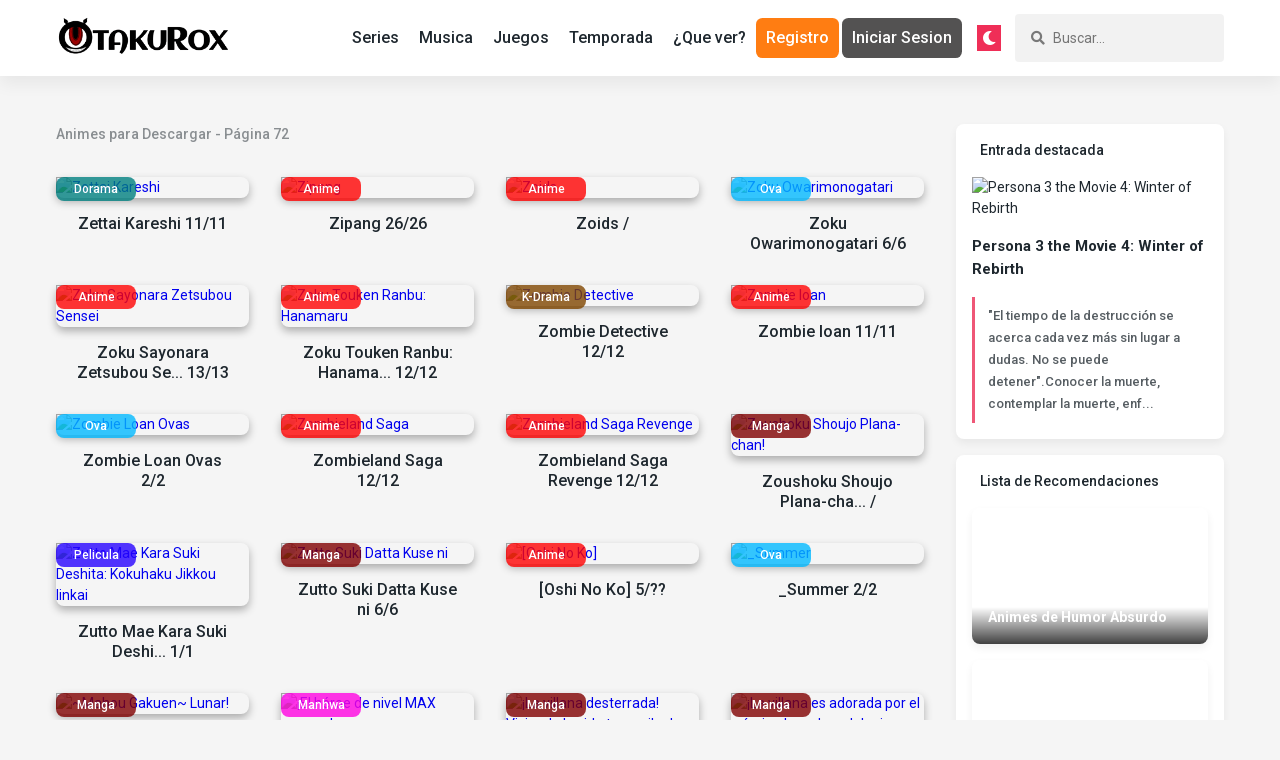

--- FILE ---
content_type: text/html; charset=utf-8
request_url: https://www.otakurox.com/listado/series/p/72
body_size: 8473
content:
<!DOCTYPE html>
<html dir='ltr' lang='es' prefix='og: http://ogp.me/ns#' xmlns:b='http://www.google.com/2005/gml/b' xmlns:data='http://www.google.com/2005/gml/data' xmlns:expr='http://www.google.com/2005/gml/expr'>
<head>
  <meta charset='UTF-8'>
  <meta content='website' property='og:type'>
  <title>▷ Animes para Descargar - 【Listado】 - - Página 72 Otakurox</title>
  <meta content='▷ Animes para Descargar - 【Listado】 - - Página 72 Otakurox' property='og:title'>
  <meta content='▷ Animes para Descargar - 【Listado】 - - Página 72 Otakurox' name='twitter:title'>
  <link href='/listado/series/p/72' rel='canonical'>
  <meta content='https://otakurox.com/listado/series/p/72' property='og:url'>
  <link href='/assets/img/favicon.ico' rel='icon' type='image/x-icon'>
  <meta content='summary_large_image' name='twitter:card'>
  <meta content='Listado de todas las series para descargar de Otakurox ordenadas alfabeticamente.' property='description'>
  <meta content='Listado de todas las series para descargar de Otakurox ordenadas alfabeticamente.' property='og:description'>
  <meta content='Listado de todas las series para descargar de Otakurox ordenadas alfabeticamente.' name='twitter:description'>
  <meta property="og:image" content="https://cdn.otakurox.com/assets/img/meta_default.jpg">
  <meta name="twitter:image" content="https://cdn.otakurox.com/assets/img/meta_default.jpg">
  <meta content='width=device-width,initial-scale=1' name='viewport'>
  <link rel="stylesheet" type="text/css" href="/assets/css/estilo.css">
</head>
<body class="light" id="rxmode">
  <div class="header-hero">
    <header class="app-header">
      <div class="app-header__container">
        <div class="section" id="left" name="Cabecera">
          <div class="widget Header" id="Header1">
            <div class="app-logo">
              <a class="app-logo__img" href="/"><img alt="Otakurox" src="/assets/img/logo.png"></a>
            </div>
            <div class="app-header__toggle">
              <i class="fas fa-bars"></i>
            </div>
          </div>
        </div>
        <div class="krs-flex is-wrap is-middle section" id="right" name="Menu y búscador">
          <div class="widget PageList" id="PageList1">
            <nav class="app-menu">
              <a href="/listado/series/" title="Series">Series</a> <a href="/listado/musica/" title="Musica">Musica</a> <a href="/listado/juegos/" title="Juegos">Juegos</a> <a href="/anime/temporada/verano/2022" title="Temporada de Anime">Temporada</a> <a href="/recomendaciones-de-anime" title="¿Que ver?">¿Que ver?</a> <a href="/registro" class="roxreg">Registro</a> <a href="/iniciar-sesion" class="roxlog">Iniciar Sesion</a>
            </nav>
          </div><button id="modo" class="modo_ln no_movil" onclick="modo_diseño()"><i class="fas fa-moon"></i></button>
          <div class="widget BlogSearch" id="BlogSearch1">
            <form action="/search" class="app-search">
              <div class="app-search__input">
                <i class="fas fa-search"></i> <input name="q" placeholder="Buscar..." type="text" minlength="2">
              </div>
            </form>
          </div>
        </div>
      </div>
    </header>
  </div>
  <div class='container'>
    <div class='krs-flex is-wrap'>
      <div class='container-left'>
        <div class='section' id='blog'>
          <div class='widget Blog' id='Blog1'>
            <div class='headline'>
              <h1 class='headline__title'>Animes para Descargar - Página 72</h1>
            </div>
            <div class='krs-flex is-wrap'>
              <div class='col-6 col-xs-4 col-md-3'>
                <div class='anime-item'>
                  <div class='anime-item__image t_serie t_s9'>
                    <a href='/info/dorama/3357/zettai-kareshi' title='Zettai Kareshi'><img class="lozad" data-src='https://cdn.otakurox.com//img/3357.jpg' title='Zettai Kareshi' alt='Zettai Kareshi'></a>
                  </div><a href='/info/dorama/3357/zettai-kareshi' title='Zettai Kareshi'>
                  <h3 class='anime-item__title'>Zettai Kareshi 11/11</h3></a>
                  <div class='anime-item__outer'>
                    <span class='anime-item__headline'>Sinopsis</span>
                    <p>Izawa Riiko es una OL, (mujer que trabaja en oficina) y que busca deseperadamente un novio. Por “casualidad” se topa con un ingeniero de la compañia Kronos Heaven, que promete darle al “novio perfecto”. Ella acepta creyendo que está participando en un programa de cita a ciegas… pero l...</p>
                  </div>
                </div>
              </div>
              <div class='col-6 col-xs-4 col-md-3'>
                <div class='anime-item'>
                  <div class='anime-item__image t_serie t_s1'>
                    <a href='/info/anime/189/zipang' title='Zipang'><img class="lozad" data-src='https://cdn.otakurox.com//img/189.jpg' title='Zipang' alt='Zipang'></a>
                  </div><a href='/info/anime/189/zipang' title='Zipang'>
                  <h3 class='anime-item__title'>Zipang 26/26</h3></a>
                  <div class='anime-item__outer'>
                    <span class='anime-item__headline'>Sinopsis</span>
                    <p>El último destructor, más avanzado en la Fuerza de Autodefensa Marítima de Japón, la JDS Mirai, zarpa desde Japón en un ejercicio de entrenamiento de la Marina de los Estados Unidos. En el camino, se encuentran con una extraña anomalía meteorológica, haciendo al Mirai perder contacto con ...</p>
                  </div>
                </div>
              </div>
              <div class='col-6 col-xs-4 col-md-3'>
                <div class='anime-item'>
                  <div class='anime-item__image t_serie t_s1'>
                    <a href='/info/anime/1819/zoids' title='Zoids'><img class="lozad" data-src='https://cdn.otakurox.com//img/1819.jpg' title='Zoids' alt='Zoids'></a>
                  </div><a href='/info/anime/1819/zoids' title='Zoids'>
                  <h3 class='anime-item__title'>Zoids /</h3></a>
                  <div class='anime-item__outer'>
                    <span class='anime-item__headline'>Sinopsis</span>
                    <p>Los Zoids son maquinas-bestias usadas normalmente para transporte y especialmente para la guerra. Algunos tipos de Zoids, conocidos como Organoides, son Zoids en miniatura y a su vez son organismos vivos. Esos Organoides tienen la capacidad de fusionarse con los Zoids normales y hacerlos mas pode...</p>
                  </div>
                </div>
              </div>
              <div class='col-6 col-xs-4 col-md-3'>
                <div class='anime-item'>
                  <div class='anime-item__image t_serie t_s2'>
                    <a href='/info/ova/2669/zoku-owarimonogatari' title='Zoku Owarimonogatari'><img class="lozad" data-src='https://cdn.otakurox.com//img/2669.jpg' title='Zoku Owarimonogatari' alt='Zoku Owarimonogatari'></a>
                  </div><a href='/info/ova/2669/zoku-owarimonogatari' title='Zoku Owarimonogatari'>
                  <h3 class='anime-item__title'>Zoku Owarimonogatari 6/6</h3></a>
                  <div class='anime-item__outer'>
                    <span class='anime-item__headline'>Sinopsis</span>
                    <p>Serie de 6 capítulos que provienen de la película con el mismo nombre. En esta se muestra el último episodio de la vida de Araragi.“Estoy tan feliz ahora, pero… de alguna manera creo que todo esto es una mentira.” Despertando sin la ayuda de sus hermanas, ¿cuál es el nuevo mundo qu...</p>
                  </div>
                </div>
              </div>
              <div class='col-6 col-xs-4 col-md-3'>
                <div class='anime-item'>
                  <div class='anime-item__image t_serie t_s1'>
                    <a href='/info/anime/1857/zoku-sayonara-zetsubou-sensei' title='Zoku Sayonara Zetsubou Sensei'><img class="lozad" data-src='https://cdn.otakurox.com//img/1857.jpg' title='Zoku Sayonara Zetsubou Sensei' alt='Zoku Sayonara Zetsubou Sensei'></a>
                  </div><a href='/info/anime/1857/zoku-sayonara-zetsubou-sensei' title='Zoku Sayonara Zetsubou Sensei'>
                  <h3 class='anime-item__title'>Zoku Sayonara Zetsubou Se... 13/13</h3></a>
                  <div class='anime-item__outer'>
                    <span class='anime-item__headline'>Sinopsis</span>
                    <p>Zoku Sayonara Zetsubou SeNSEI es la continuación de Sayonara Zetsubou Sensei, trata sobre las vivencias de un profesor que se desespera por cualquier cosa y sus alumnos problematicos que termina empeorando todo. Cabe resaltar que aunque todo se desarrollo en una escuela mixta, la aparición de m...</p>
                  </div>
                </div>
              </div>
              <div class='col-6 col-xs-4 col-md-3'>
                <div class='anime-item'>
                  <div class='anime-item__image t_serie t_s1'>
                    <a href='/info/anime/2362/zoku-touken-ranbu-hanamaru' title='Zoku Touken Ranbu: Hanamaru'><img class="lozad" data-src='https://cdn.otakurox.com//img/2362.jpg' title='Zoku Touken Ranbu: Hanamaru' alt='Zoku Touken Ranbu: Hanamaru'></a>
                  </div><a href='/info/anime/2362/zoku-touken-ranbu-hanamaru' title='Zoku Touken Ranbu: Hanamaru'>
                  <h3 class='anime-item__title'>Zoku Touken Ranbu: Hanama... 12/12</h3></a>
                  <div class='anime-item__outer'>
                    <span class='anime-item__headline'>Sinopsis</span>
                    <p>continuación de ouken Ranbu: Hanamaru</p>
                  </div>
                </div>
              </div>
              <div class='col-6 col-xs-4 col-md-3'>
                <div class='anime-item'>
                  <div class='anime-item__image t_serie t_s10'>
                    <a href='/info/k-drama/3358/zombie-detective' title='Zombie Detective'><img class="lozad" data-src='https://cdn.otakurox.com//img/3358.jpg' title='Zombie Detective' alt='Zombie Detective'></a>
                  </div><a href='/info/k-drama/3358/zombie-detective' title='Zombie Detective'>
                  <h3 class='anime-item__title'>Zombie Detective 12/12</h3></a>
                  <div class='anime-item__outer'>
                    <span class='anime-item__headline'>Sinopsis</span>
                    <p>“Zombie Detective” es un drama de supervivencia sobre un zombie que lucha en el mundo humano después de asumir una nueva identidad como detective después de su resurrección hace cuatro años.</p>
                  </div>
                </div>
              </div>
              <div class='col-6 col-xs-4 col-md-3'>
                <div class='anime-item'>
                  <div class='anime-item__image t_serie t_s1'>
                    <a href='/info/anime/67/zombie-loan' title='Zombie loan'><img class="lozad" data-src='https://cdn.otakurox.com//img/67.jpg' title='Zombie loan' alt='Zombie loan'></a>
                  </div><a href='/info/anime/67/zombie-loan' title='Zombie loan'>
                  <h3 class='anime-item__title'>Zombie loan 11/11</h3></a>
                  <div class='anime-item__outer'>
                    <span class='anime-item__headline'>Sinopsis</span>
                    <p>“Michiru Kita es una chica que posee ojos de Shinigami, por lo que puede ver “anillos negros” alrededor de los cuellos de las personas. Este anillo simboliza la muerte inminente de la persona; una vez que estén destinados a morir, un anillo gris, que es invisible a la gente normal, aparece...</p>
                  </div>
                </div>
              </div>
              <div class='col-6 col-xs-4 col-md-3'>
                <div class='anime-item'>
                  <div class='anime-item__image t_serie t_s2'>
                    <a href='/info/ova/68/zombie-loan-ovas' title='Zombie Loan Ovas'><img class="lozad" data-src='https://cdn.otakurox.com//img/68.jpg' title='Zombie Loan Ovas' alt='Zombie Loan Ovas'></a>
                  </div><a href='/info/ova/68/zombie-loan-ovas' title='Zombie Loan Ovas'>
                  <h3 class='anime-item__title'>Zombie Loan Ovas 2/2</h3></a>
                  <div class='anime-item__outer'>
                    <span class='anime-item__headline'>Sinopsis</span>
                    <p>La serie fue planeada originalmente para ser más de 20 episodios, pero fue interrumpido debido a circunstancias desconocidas. Estos especiales publicadas en el volumen de DVD 7 de continuar la historia.</p>
                  </div>
                </div>
              </div>
              <div class='col-6 col-xs-4 col-md-3'>
                <div class='anime-item'>
                  <div class='anime-item__image t_serie t_s1'>
                    <a href='/info/anime/2591/zombieland-saga' title='Zombieland Saga'><img class="lozad" data-src='https://cdn.otakurox.com//img/2591.jpg' title='Zombieland Saga' alt='Zombieland Saga'></a>
                  </div><a href='/info/anime/2591/zombieland-saga' title='Zombieland Saga'>
                  <h3 class='anime-item__title'>Zombieland Saga 12/12</h3></a>
                  <div class='anime-item__outer'>
                    <span class='anime-item__headline'>Sinopsis</span>
                    <p>Para siete chicas, una vida pacífica fue destruida de repente. Todo a manos de zombies, cosas muertas que de alguna manera se mantuvieron en movimiento. Ahora entran en un mundo nuevo, les guste o no. Un “zombieworld” que representa tanto lo mejor como lo peor. Las siete chicas solo tienen u...</p>
                  </div>
                </div>
              </div>
              <div class='col-6 col-xs-4 col-md-3'>
                <div class='anime-item'>
                  <div class='anime-item__image t_serie t_s1'>
                    <a href='/info/anime/3324/zombieland-saga-revenge' title='Zombieland Saga Revenge'><img class="lozad" data-src='https://cdn.otakurox.com//img/3324.jpg' title='Zombieland Saga Revenge' alt='Zombieland Saga Revenge'></a>
                  </div><a href='/info/anime/3324/zombieland-saga-revenge' title='Zombieland Saga Revenge'>
                  <h3 class='anime-item__title'>Zombieland Saga Revenge 12/12</h3></a>
                  <div class='anime-item__outer'>
                    <span class='anime-item__headline'>Sinopsis</span>
                    <p>Segunda temporada de Zombieland Saga.</p>
                  </div>
                </div>
              </div>
              <div class='col-6 col-xs-4 col-md-3'>
                <div class='anime-item'>
                  <div class='anime-item__image t_serie t_s5'>
                    <a href='/info/manga/1075/zoushoku-shoujo-plana-chan' title='Zoushoku Shoujo Plana-chan!'><img class="lozad" data-src='https://cdn.otakurox.com//img/1075.jpg' title='Zoushoku Shoujo Plana-chan!' alt='Zoushoku Shoujo Plana-chan!'></a>
                  </div><a href='/info/manga/1075/zoushoku-shoujo-plana-chan' title='Zoushoku Shoujo Plana-chan!'>
                  <h3 class='anime-item__title'>Zoushoku Shoujo Plana-cha... /</h3></a>
                  <div class='anime-item__outer'>
                    <span class='anime-item__headline'>Sinopsis</span>
                    <p>Un día, Rinne recibe otro paquete de su hermana científica que vive en EUA. Lo que menos esperaba Rinne, era una persona dentro de la caja. Se llama Plana-chan y es la última creación de su hermana.</p>
                  </div>
                </div>
              </div>
              <div class='col-6 col-xs-4 col-md-3'>
                <div class='anime-item'>
                  <div class='anime-item__image t_serie t_s4'>
                    <a href='/info/pelicula/2956/zutto-mae-kara-suki-deshita-kokuhaku-jikkou-iinkai' title='Zutto Mae Kara Suki Deshita: Kokuhaku Jikkou Iinkai'><img class="lozad" data-src='https://cdn.otakurox.com//img/2956.jpg' title='Zutto Mae Kara Suki Deshita: Kokuhaku Jikkou Iinkai' alt='Zutto Mae Kara Suki Deshita: Kokuhaku Jikkou Iinkai'></a>
                  </div><a href='/info/pelicula/2956/zutto-mae-kara-suki-deshita-kokuhaku-jikkou-iinkai' title='Zutto Mae Kara Suki Deshita: Kokuhaku Jikkou Iinkai'>
                  <h3 class='anime-item__title'>Zutto Mae Kara Suki Deshi... 1/1</h3></a>
                  <div class='anime-item__outer'>
                    <span class='anime-item__headline'>Sinopsis</span>
                    <p>El amor está floreciendo en el instituto Sakuragaoka. Natsuki Enomoto finalmente ha reunido el valor para confesarse con su amigo de la infancia, Yuu Setoguchi. Sin embargo, en los momentos finales de su confesión, una avergonzada Natsuki la hace pasar por una "confesión de práctica". Haciend...</p>
                  </div>
                </div>
              </div>
              <div class='col-6 col-xs-4 col-md-3'>
                <div class='anime-item'>
                  <div class='anime-item__image t_serie t_s5'>
                    <a href='/info/manga/230/zutto-suki-datta-kuse-ni' title='Zutto Suki Datta Kuse ni'><img class="lozad" data-src='https://cdn.otakurox.com//img/230.jpg' title='Zutto Suki Datta Kuse ni' alt='Zutto Suki Datta Kuse ni'></a>
                  </div><a href='/info/manga/230/zutto-suki-datta-kuse-ni' title='Zutto Suki Datta Kuse ni'>
                  <h3 class='anime-item__title'>Zutto Suki Datta Kuse ni 6/6</h3></a>
                  <div class='anime-item__outer'>
                    <span class='anime-item__headline'>Sinopsis</span>
                    <p>El amor no siempre está al alcance de Saki. Años atrás, había sido rechazada por Chikage, un chico ocho años mayor y con quien ella soñaba casarse. Dejando de lado las decepciones, llega el momento de ingresar al instituto e iniciar una nueva vida, hallando al hombre de sus sueños. Sin emb...</p>
                  </div>
                </div>
              </div>
              <div class='col-6 col-xs-4 col-md-3'>
                <div class='anime-item'>
                  <div class='anime-item__image t_serie t_s1'>
                    <a href='/info/anime/3797/oshi-no-ko' title='[Oshi No Ko]'><img class="lozad" data-src='https://cdn.otakurox.com//img/3797.jpg' title='[Oshi No Ko]' alt='[Oshi No Ko]'></a>
                  </div><a href='/info/anime/3797/oshi-no-ko' title='[Oshi No Ko]'>
                  <h3 class='anime-item__title'>[Oshi No Ko] 5/??</h3></a>
                  <div class='anime-item__outer'>
                    <span class='anime-item__headline'>Sinopsis</span>
                    <p>La chica de 16 años, Ai Hoshino, es una talentosa y hermosa idol que es adorada por sus fanáticos. Ella es la personificación de la pureza, pero no todo lo que brilla es oro… Gorou Honda es un ginecólogo de una zona rural y gran fanático de Ai. Entonces, cuando la idol embarazada se presen...</p>
                  </div>
                </div>
              </div>
              <div class='col-6 col-xs-4 col-md-3'>
                <div class='anime-item'>
                  <div class='anime-item__image t_serie t_s2'>
                    <a href='/info/ova/206/summer' title='_Summer'><img class="lozad" data-src='https://cdn.otakurox.com//img/206.jpg' title='_Summer' alt='_Summer'></a>
                  </div><a href='/info/ova/206/summer' title='_Summer'>
                  <h3 class='anime-item__title'>_Summer 2/2</h3></a>
                  <div class='anime-item__outer'>
                    <span class='anime-item__headline'>Sinopsis</span>
                    <p>La historia tiene lugar en una pequeña ciudad de la playa durante el verano, donde Takumi Kaizu es un estudiante de secundaria que disfruta de su último año en la escuela con el resto de sus amigos. A través de los años, ha hecho buenos recuerdos con sus amigos, la mayoría de los cuales son...</p>
                  </div>
                </div>
              </div>
              <div class='col-6 col-xs-4 col-md-3'>
                <div class='anime-item'>
                  <div class='anime-item__image t_serie t_s5'>
                    <a href='/info/manga/2459/mahou-gakuen-lunar' title='~Mahou Gakuen~ Lunar!'><img class="lozad" data-src='https://cdn.otakurox.com//img/2459.jpg' title='~Mahou Gakuen~ Lunar!' alt='~Mahou Gakuen~ Lunar!'></a>
                  </div><a href='/info/manga/2459/mahou-gakuen-lunar' title='~Mahou Gakuen~ Lunar!'>
                  <h3 class='anime-item__title'>~Mahou Gakuen~ Lunar! /</h3></a>
                  <div class='anime-item__outer'>
                    <span class='anime-item__headline'>Sinopsis</span>
                    <p>Basado en el RPG de Sega Saturn del mismo nombre, Lunar Magical School nos narra las aventuras de Elie y sus amigos, alumnos de la escuela mágica de la isla de Iyen, en su afán por proteger a la misma de la Tribu Vil, que la acecha desde las sombras.</p>
                  </div>
                </div>
              </div>
              <div class='col-6 col-xs-4 col-md-3'>
                <div class='anime-item'>
                  <div class='anime-item__image t_serie t_s6'>
                    <a href='/info/manhwa/3165/el-heroe-de-nivel-max-regresa' title='¡El héroe de nivel MAX regresa!'><img class="lozad" data-src='https://cdn.otakurox.com//img/3165.jpg' title='¡El héroe de nivel MAX regresa!' alt='¡El héroe de nivel MAX regresa!'></a>
                  </div><a href='/info/manhwa/3165/el-heroe-de-nivel-max-regresa' title='¡El héroe de nivel MAX regresa!'>
                  <h3 class='anime-item__title'>¡El héroe de nivel MAX ... 66/??</h3></a>
                  <div class='anime-item__outer'>
                    <span class='anime-item__headline'>Sinopsis</span>
                    <p>Davy Al Rune era el primer príncipe de un reino muy normalito, Su feliz y tranquila niñez se despedazo cuando se percató de la realidad de su título. Después de sufrir un intento de asesinato, cae en coma donde su conciencia y alma viajan hacia el paraíso de los héroes, un lugar donde los ...</p>
                  </div>
                </div>
              </div>
              <div class='col-6 col-xs-4 col-md-3'>
                <div class='anime-item'>
                  <div class='anime-item__image t_serie t_s5'>
                    <a href='/info/manga/3478/la-villana-desterrada-viviendo-la-vida-tranquila-de-una-monja-haciendo-comida-revolucionaria-en-una-iglesia' title='¡La villana desterrada! Viviendo la vida tranquila de una monja haciendo comida revolucionaria en una iglesia'><img class="lozad" data-src='https://cdn.otakurox.com//img/3478.jpg' title='¡La villana desterrada! Viviendo la vida tranquila de una monja haciendo comida revolucionaria en una iglesia' alt='¡La villana desterrada! Viviendo la vida tranquila de una monja haciendo comida revolucionaria en una iglesia'></a>
                  </div><a href='/info/manga/3478/la-villana-desterrada-viviendo-la-vida-tranquila-de-una-monja-haciendo-comida-revolucionaria-en-una-iglesia' title='¡La villana desterrada! Viviendo la vida tranquila de una monja haciendo comida revolucionaria en una iglesia'>
                  <h3 class='anime-item__title'>¡La villana desterrada! ... 18/??</h3></a>
                  <div class='anime-item__outer'>
                    <span class='anime-item__headline'>Sinopsis</span>
                    <p>La vida de la organizadora de eventos Yuka Sawatani terminó como resultado del exceso de trabajo. Renace en un juego de Otome con su memoria intacta, se convierte en la villana Elizabeth. Ella intenta evitar a su destino, pero al final del juego, es rápidamente desterrada....</p>
                  </div>
                </div>
              </div>
              <div class='col-6 col-xs-4 col-md-3'>
                <div class='anime-item'>
                  <div class='anime-item__image t_serie t_s5'>
                    <a href='/info/manga/3576/la-villana-es-adorada-por-el-principe-heredero-del-reino-vecino' title='¡La villana es adorada por el príncipe heredero del reino vecino!'><img class="lozad" data-src='https://cdn.otakurox.com//img/3576.jpg' title='¡La villana es adorada por el príncipe heredero del reino vecino!' alt='¡La villana es adorada por el príncipe heredero del reino vecino!'></a>
                  </div><a href='/info/manga/3576/la-villana-es-adorada-por-el-principe-heredero-del-reino-vecino' title='¡La villana es adorada por el príncipe heredero del reino vecino!'>
                  <h3 class='anime-item__title'>¡La villana es adorada p... 17/??</h3></a>
                  <div class='anime-item__outer'>
                    <span class='anime-item__headline'>Sinopsis</span>
                    <p>Se suponía que Tiararose estaba exiliada del país.¡Este era el juego de Otome que había jugado!. Ella se dio cuenta el día antes de que terminara la historia.¿Espero un juicio? Pero, no hice nada cruel……. Pensándolo bien , el final continuara.Pero, durante el juicio, sucedió alg...</p>
                  </div>
                </div>
              </div>
              <div class='col-6 col-xs-4 col-md-3'>
                <div class='anime-item'>
                  <div class='anime-item__image t_serie t_s6'>
                    <a href='/info/manhwa/3456/padre-no-quiero-casarme' title='¡Padre, no quiero casarme!'><img class="lozad" data-src='https://cdn.otakurox.com//img/3456.jpg' title='¡Padre, no quiero casarme!' alt='¡Padre, no quiero casarme!'></a>
                  </div><a href='/info/manhwa/3456/padre-no-quiero-casarme' title='¡Padre, no quiero casarme!'>
                  <h3 class='anime-item__title'>¡Padre, no quiero casarm... 47/??</h3></a>
                  <div class='anime-item__outer'>
                    <span class='anime-item__headline'>Sinopsis</span>
                    <p>¿Soy Jubelian? ¿La hija del duque y la villana de esta novela?Conseguí evitar mi muerte con algunos conocimientos previos sobre mi vida, ya que esta era mi segunda vez en ella. Ahora, ¡debería ser capaz de vivir una vida tranquila!No voy a casarme con un hombre a menos que lo tenga todo....</p>
                  </div>
                </div>
              </div>
              <div class='col-6 col-xs-4 col-md-3'>
                <div class='anime-item'>
                  <div class='anime-item__image t_serie t_s6'>
                    <a href='/info/manhwa/3447/que-tal-perderse' title='¿Que tal perderse?'><img class="lozad" data-src='https://cdn.otakurox.com//img/3447.jpg' title='¿Que tal perderse?' alt='¿Que tal perderse?'></a>
                  </div><a href='/info/manhwa/3447/que-tal-perderse' title='¿Que tal perderse?'>
                  <h3 class='anime-item__title'>¿Que tal perderse? 6/??</h3></a>
                  <div class='anime-item__outer'>
                    <span class='anime-item__headline'>Sinopsis</span>
                    <p>Kihyun, que siempre sufrió los días de escuela, con la ayuda de su yeodongsaeng Yumi, se graduó de la escuela secundaria sin problemas y entró a la universidad ... ¿Podemos superar el trauma del pasado y comenzar de nuevo?</p>
                  </div>
                </div>
              </div>
              <div class='col-12 col-xs-12 col-md-12 p1'>
                <h2>Paginas:</h2>
                <div class="pagination">
                  <a href="/listado/series/">1</a> <a href="/listado/series/p/1">2</a> <a href="/listado/series/p/2">3</a> <a href="/listado/series/p/3">4</a> <a href="/listado/series/p/4">5</a> <a href="/listado/series/p/5">6</a> <a href="/listado/series/p/6">7</a> <a href="/listado/series/p/7">8</a> <a href="/listado/series/p/8">9</a> <a href="/listado/series/p/9">10</a> <a href="/listado/series/p/10">11</a> <a href="/listado/series/p/11">12</a> <a href="/listado/series/p/12">13</a> <a href="/listado/series/p/13">14</a> <a href="/listado/series/p/14">15</a> <a href="/listado/series/p/15">16</a> <a href="/listado/series/p/16">17</a> <a href="/listado/series/p/17">18</a> <a href="/listado/series/p/18">19</a> <a href="/listado/series/p/19">20</a> <a href="/listado/series/p/20">21</a> <a href="/listado/series/p/21">22</a> <a href="/listado/series/p/22">23</a> <a href="/listado/series/p/23">24</a> <a href="/listado/series/p/24">25</a> <a href="/listado/series/p/25">26</a> <a href="/listado/series/p/26">27</a> <a href="/listado/series/p/27">28</a> <a href="/listado/series/p/28">29</a> <a href="/listado/series/p/29">30</a> <a href="/listado/series/p/30">31</a> <a href="/listado/series/p/31">32</a> <a href="/listado/series/p/32">33</a> <a href="/listado/series/p/33">34</a> <a href="/listado/series/p/34">35</a> <a href="/listado/series/p/35">36</a> <a href="/listado/series/p/36">37</a> <a href="/listado/series/p/37">38</a> <a href="/listado/series/p/38">39</a> <a href="/listado/series/p/39">40</a> <a href="/listado/series/p/40">41</a> <a href="/listado/series/p/41">42</a> <a href="/listado/series/p/42">43</a> <a href="/listado/series/p/43">44</a> <a href="/listado/series/p/44">45</a> <a href="/listado/series/p/45">46</a> <a href="/listado/series/p/46">47</a> <a href="/listado/series/p/47">48</a> <a href="/listado/series/p/48">49</a> <a href="/listado/series/p/49">50</a> <a href="/listado/series/p/50">51</a> <a href="/listado/series/p/51">52</a> <a href="/listado/series/p/52">53</a> <a href="/listado/series/p/53">54</a> <a href="/listado/series/p/54">55</a> <a href="/listado/series/p/55">56</a> <a href="/listado/series/p/56">57</a> <a href="/listado/series/p/57">58</a> <a href="/listado/series/p/58">59</a> <a href="/listado/series/p/59">60</a> <a href="/listado/series/p/60">61</a> <a href="/listado/series/p/61">62</a> <a href="/listado/series/p/62">63</a> <a href="/listado/series/p/63">64</a> <a href="/listado/series/p/64">65</a> <a href="/listado/series/p/65">66</a> <a href="/listado/series/p/66">67</a> <a href="/listado/series/p/67">68</a> <a href="/listado/series/p/68">69</a> <a href="/listado/series/p/69">70</a> <a href="/listado/series/p/70">71</a> <a href="/listado/series/p/71">72</a> <a href="/listado/series/p/72" class="active">73</a>
                </div>
                <nav></nav>
              </div>
            </div>
          </div>
        </div>
      </div>
      <div class="container-right sidebar section" id="sidebar">
        <div class='widget FeaturedPost no_movil' id='FeaturedPost1'>
          <h2 class='widget-title'>Entrada destacada</h2>
          <div class='widget-content'>
            <div class='featuredPost'>
              <div class='featuredPost__image'><img alt='Persona 3 the Movie 4: Winter of Rebirth' src='https://cdn.otakurox.com/img/2804.jpg'></div><a href='/info/pelicula/2804/persona-3-the-movie-4-winter-of-rebirth' title='Persona 3 the Movie 4: Winter of Rebirth'>
              <h3 class='featuredPost__title'>Persona 3 the Movie 4: Winter of Rebirth</h3></a>
              <p class='featuredPost__summary'>"El tiempo de la destrucción se acerca cada vez más sin lugar a dudas. No se puede detener".Conocer la muerte, contemplar la muerte, enf...</p>
            </div>
          </div>
        </div>
        <div class="widget PopularPosts no_movil" id="PopularPosts1">
          <h2 class="widget-title">Lista de Recomendaciones</h2>
          <div class="widget-content">
            <ul class="popularPosts popularPosts--overlay">
              <li>
                <div class="popularPosts__image">
                  <a href="/recomendacion/7/animes-de-humor-absurdo"></a>
                </div>
                <div class="popularPosts__content">
                  <a href="/recomendacion/7/animes-de-humor-absurdo"><strong>Animes de Humor Absurdo</strong></a>
                </div>
              </li>
              <li>
                <div class="popularPosts__image">
                  <a href="/recomendacion/8/mangas-y-manhwas-recomendados-por-thesir"></a>
                </div>
                <div class="popularPosts__content">
                  <a href="/recomendacion/8/mangas-y-manhwas-recomendados-por-thesir"><strong>Mangas y Manhwas recomendados por TheSir</strong></a>
                </div>
              </li>
              <li>
                <div class="popularPosts__image">
                  <a href="/recomendacion/2/animes-de-romance-y-drama"></a>
                </div>
                <div class="popularPosts__content">
                  <a href="/recomendacion/2/animes-de-romance-y-drama"><strong>Animes de Romance y Drama</strong></a>
                </div>
              </li>
            </ul>
          </div>
        </div>
        <div class='widget Label' id='Label1'>
          <h2 class='widget-title'>Categorias series</h2>
          <div class='widget-content'>
            <ul class='tags-cloud'>
              <li>
                <a href='/listar/todos/1/accion' title="Acción">Acción</a>
              </li>
              <li>
                <a href='/listar/todos/2/artes-marciales' title="Artes marciales">Artes marciales</a>
              </li>
              <li>
                <a href='/listar/todos/4/aventura' title="Aventura">Aventura</a>
              </li>
              <li>
                <a href='/listar/todos/5/ciencia-ficcion' title="Ciencia Ficción">Ciencia Ficción</a>
              </li>
              <li>
                <a href='/listar/todos/6/comedia' title="Comedia">Comedia</a>
              </li>
              <li>
                <a href='/listar/todos/51/cyberpunk' title="Cyberpunk">Cyberpunk</a>
              </li>
              <li>
                <a href='/listar/todos/7/demonios' title="Demonios">Demonios</a>
              </li>
              <li>
                <a href='/listar/todos/8/deportes' title="Deportes">Deportes</a>
              </li>
              <li>
                <a href='/listar/todos/10/drama' title="Drama">Drama</a>
              </li>
              <li>
                <a href='/listar/todos/11/ecchi' title="Ecchi">Ecchi</a>
              </li>
              <li>
                <a href='/listar/todos/13/fantasia' title="Fantasía">Fantasía</a>
              </li>
              <li>
                <a href='/listar/todos/14/gender-bender' title="Gender bender">Gender bender</a>
              </li>
              <li>
                <a href='/listar/todos/46/gore' title="Gore">Gore</a>
              </li>
              <li>
                <a href='/listar/todos/15/harem' title="Harem">Harem</a>
              </li>
              <li>
                <a href='/listar/todos/17/historico' title="Histórico">Histórico</a>
              </li>
              <li>
                <a href='/listar/todos/18/horror' title="Horror">Horror</a>
              </li>
              <li>
                <a href='/listar/todos/52/isekai' title="Isekai">Isekai</a>
              </li>
              <li>
                <a href='/listar/todos/19/josei' title="Josei">Josei</a>
              </li>
              <li>
                <a href='/listar/todos/22/magia' title="Magia">Magia</a>
              </li>
              <li>
                <a href='/listar/todos/23/mecha' title="Mecha">Mecha</a>
              </li>
              <li>
                <a href='/listar/todos/24/militar' title="Militar">Militar</a>
              </li>
              <li>
                <a href='/listar/todos/25/misterio' title="Misterio">Misterio</a>
              </li>
              <li>
                <a href='/listar/todos/26/musica' title="Música">Música</a>
              </li>
              <li>
                <a href='/listar/todos/28/parodia' title="Parodia">Parodia</a>
              </li>
              <li>
                <a href='/listar/todos/30/psicologico' title="Psicológico">Psicológico</a>
              </li>
              <li>
                <a href='/listar/todos/31/r-de-vida' title="R. de vida">R. de vida</a>
              </li>
              <li>
                <a href='/listar/todos/53/reencarnacion' title="Reencarnación">Reencarnación</a>
              </li>
              <li>
                <a href='/listar/todos/32/romance' title="Romance">Romance</a>
              </li>
              <li>
                <a href='/listar/todos/34/seinen' title="Seinen">Seinen</a>
              </li>
              <li>
                <a href='/listar/todos/35/shoujo' title="Shoujo">Shoujo</a>
              </li>
              <li>
                <a href='/listar/todos/36/shoujo-ai' title="Shoujo Ai">Shoujo Ai</a>
              </li>
              <li>
                <a href='/listar/todos/37/shounen' title="Shounen">Shounen</a>
              </li>
              <li>
                <a href='/listar/todos/38/shounen-ai' title="Shounen Ai">Shounen Ai</a>
              </li>
              <li>
                <a href='/listar/todos/39/sobrenatural' title="Sobrenatural">Sobrenatural</a>
              </li>
              <li>
                <a href='/listar/todos/41/superpoderes' title="Súperpoderes">Súperpoderes</a>
              </li>
              <li>
                <a href='/listar/todos/20/survival' title="Survival">Survival</a>
              </li>
              <li>
                <a href='/listar/todos/40/suspense' title="Suspense">Suspense</a>
              </li>
              <li>
                <a href='/listar/todos/47/terror' title="Terror">Terror</a>
              </li>
              <li>
                <a href='/listar/todos/50/thriller' title="Thriller">Thriller</a>
              </li>
              <li>
                <a href='/listar/todos/48/tragedia' title="Tragedia">Tragedia</a>
              </li>
              <li>
                <a href='/listar/todos/42/vampiros' title="Vampiros">Vampiros</a>
              </li>
              <li>
                <a href='/listar/todos/43/vida-escolar' title="Vida escolar">Vida escolar</a>
              </li>
              <li>
                <a href='/listar/todos/44/yaoi' title="Yaoi">Yaoi</a>
              </li>
              <li>
                <a href='/listar/todos/45/yuri' title="Yuri">Yuri</a>
              </li>
              <li class="hent">
                <a href='https://hentai.otakurox.com/' rel="noopener noreferrer nofollow" target="_blank">H3ntai ( ͡° ͜ʖ ͡°)</a>
              </li>
            </ul>
          </div>
        </div>
        <div class="text-center">
          <a rel="noopener noreferrer nofollow" href="/pedidos" class="btn-random">Pedidos <i class="fas fa-plus-circle"></i></a>
        </div>
      </div>
    </div>
  </div>
  <footer class="footer">
    <div class="footer-container section" id="footer">
      <div class="widget LinkList" id="LinkList1">
        <ul class="footer-brands">
          <li><i class="fab fa-facebook-f"></i></li>
          <li><i class="fab fa-twitter"></i></li>
          <li><i class="fab fa-instagram"></i></li>
          <li><i class="fab fa-youtube"></i></li>
        </ul>
      </div>
      <div class="widget LinkList" id="LinkList2">
        <nav class="footer-menu">
          <a href="/condiciones" rel="noopener noreferrer nofollow">Condiciones de uso</a> <a href="/privacidad" rel="noopener noreferrer nofollow">Política de privacidad</a> <a href="/deslinde" rel="noopener noreferrer nofollow">Deslinde de responsabilidades legales</a>
        </nav>
      </div>
    </div>
    <div class="footer__copyright">
      Otakurox &#169; 2019
    </div>
  </footer>
  <link href='https://fonts.googleapis.com/css?family=Roboto:300,400,500,700&display=swap' rel='stylesheet'>
  <link crossorigin='anonymous' href='https://use.fontawesome.com/releases/v5.8.2/css/all.css' rel='stylesheet'>
  <script>
  document.addEventListener("DOMContentLoaded",function(){var e=document.querySelector(".app-header__toggle"),t=document.querySelector(".app-header #right");e.addEventListener("click",function(){t.classList.toggle("actived")})}); 
  </script> 
  <script async src="/assets/js/mode.js"></script> 
  <script>

  window.dataLayer=window.dataLayer || []; function gtag(){dataLayer.push(arguments);}gtag('js', new Date()); gtag('config', 'UA-73439349-1');
  </script> 
  <script src="https://cdn.jsdelivr.net/npm/lozad"></script> 
  <script type="text/javascript">

  lozad('.lozad', { load: function(el) { el.src = el.dataset.src; el.onload = function() { el.classList.add('fade') } } }).observe() 
  </script>
<script defer src="https://static.cloudflareinsights.com/beacon.min.js/vcd15cbe7772f49c399c6a5babf22c1241717689176015" integrity="sha512-ZpsOmlRQV6y907TI0dKBHq9Md29nnaEIPlkf84rnaERnq6zvWvPUqr2ft8M1aS28oN72PdrCzSjY4U6VaAw1EQ==" data-cf-beacon='{"version":"2024.11.0","token":"59777b6bfbe24a3b941d71709547a42e","r":1,"server_timing":{"name":{"cfCacheStatus":true,"cfEdge":true,"cfExtPri":true,"cfL4":true,"cfOrigin":true,"cfSpeedBrain":true},"location_startswith":null}}' crossorigin="anonymous"></script>
</body>
</html>


--- FILE ---
content_type: text/css;charset=UTF-8
request_url: https://www.otakurox.com/assets/css/estilo.css
body_size: 12926
content:
::-webkit-scrollbar { width: 0; } @font-face{font-family:'Roboto';font-style:normal;font-weight:400;src:local('Roboto'),local('Roboto-Regular'),url(//fonts.gstatic.com/s/roboto/v20/KFOmCnqEu92Fr1Mu72xKOzY.woff2)format('woff2');unicode-range:U+0460-052F,U+1C80-1C88,U+20B4,U+2DE0-2DFF,U+A640-A69F,U+FE2E-FE2F;}@font-face{font-family:'Roboto';font-style:normal;font-weight:400;src:local('Roboto'),local('Roboto-Regular'),url(//fonts.gstatic.com/s/roboto/v20/KFOmCnqEu92Fr1Mu5mxKOzY.woff2)format('woff2');unicode-range:U+0400-045F,U+0490-0491,U+04B0-04B1,U+2116;}@font-face{font-family:'Roboto';font-style:normal;font-weight:400;src:local('Roboto'),local('Roboto-Regular'),url(//fonts.gstatic.com/s/roboto/v20/KFOmCnqEu92Fr1Mu7mxKOzY.woff2)format('woff2');unicode-range:U+1F00-1FFF;}@font-face{font-family:'Roboto';font-style:normal;font-weight:400;src:local('Roboto'),local('Roboto-Regular'),url(//fonts.gstatic.com/s/roboto/v20/KFOmCnqEu92Fr1Mu4WxKOzY.woff2)format('woff2');unicode-range:U+0370-03FF;}@font-face{font-family:'Roboto';font-style:normal;font-weight:400;src:local('Roboto'),local('Roboto-Regular'),url(//fonts.gstatic.com/s/roboto/v20/KFOmCnqEu92Fr1Mu7WxKOzY.woff2)format('woff2');unicode-range:U+0102-0103,U+0110-0111,U+1EA0-1EF9,U+20AB;}@font-face{font-family:'Roboto';font-style:normal;font-weight:400;src:local('Roboto'),local('Roboto-Regular'),url(//fonts.gstatic.com/s/roboto/v20/KFOmCnqEu92Fr1Mu7GxKOzY.woff2)format('woff2');unicode-range:U+0100-024F,U+0259,U+1E00-1EFF,U+2020,U+20A0-20AB,U+20AD-20CF,U+2113,U+2C60-2C7F,U+A720-A7FF;}@font-face{font-family:'Roboto';font-style:normal;font-weight:400;src:local('Roboto'),local('Roboto-Regular'),url(//fonts.gstatic.com/s/roboto/v20/KFOmCnqEu92Fr1Mu4mxK.woff2)format('woff2');unicode-range:U+0000-00FF,U+0131,U+0152-0153,U+02BB-02BC,U+02C6,U+02DA,U+02DC,U+2000-206F,U+2074,U+20AC,U+2122,U+2191,U+2193,U+2212,U+2215,U+FEFF,U+FFFD;}html{line-height:1.15;-webkit-text-size-adjust:100%}body{margin:0}main{display:block}h1{font-size:2em;margin:.67em 0}hr{box-sizing:content-box;height:0;overflow:visible}pre{font-family:monospace,monospace;font-size:1em}a{background-color:transparent}abbr[title]{border-bottom:none;text-decoration:underline;text-decoration:underline dotted}b,strong{font-weight:bolder}code,kbd,samp{font-family:monospace,monospace;font-size:1em}small{font-size:80%}sub,sup{font-size:75%;line-height:0;position:relative;vertical-align:baseline}sub{bottom:-.25em}sup{top:-.5em}img{border-style:none}button,input,optgroup,select,textarea{font-family:inherit;font-size:100%;line-height:1.15;margin:0}button,input{overflow:visible}button,select{text-transform:none}[type=button],[type=reset],[type=submit],button{-webkit-appearance:button}[type=button]::-moz-focus-inner,[type=reset]::-moz-focus-inner,[type=submit]::-moz-focus-inner,button::-moz-focus-inner{border-style:none;padding:0}[type=button]:-moz-focusring,[type=reset]:-moz-focusring,[type=submit]:-moz-focusring,button:-moz-focusring{outline:1px dotted ButtonText}fieldset{padding:.35em .75em .625em}legend{box-sizing:border-box;color:inherit;display:table;max-width:100%;padding:0;white-space:normal}progress{vertical-align:baseline}textarea{overflow:auto}[type=checkbox],[type=radio]{box-sizing:border-box;padding:0}[type=number]::-webkit-inner-spin-button,[type=number]::-webkit-outer-spin-button{height:auto}[type=search]{-webkit-appearance:textfield;outline-offset:-2px}[type=search]::-webkit-search-decoration{-webkit-appearance:none}::-webkit-file-upload-button{-webkit-appearance:button;font:inherit}details{display:block}summary{display:list-item}template{display:none}[hidden]{display:none}.text-align-left{text-align:left}.text-align-center{text-align:center}.text-align-right{text-align:right}.float-init{overflow:hidden}.float-clear{clear:both;display:block}.float-left{float:left}.float-right{float:right}.krs-flex{display:-webkit-box;display:-ms-flexbox;display:flex;-webkit-box-align:start;-ms-flex-align:start;align-items:flex-start}.krs-flex.is-column{-webkit-box-orient:vertical;-webkit-box-direction:normal;-ms-flex-direction:column;flex-direction:column}.krs-flex.is-column-reverse{-webkit-box-orient:vertical;-webkit-box-direction:reverse;-ms-flex-direction:column-reverse;flex-direction:column-reverse}.krs-flex.is-row{-webkit-box-orient:horizontal;-webkit-box-direction:normal;-ms-flex-direction:row;flex-direction:row}.krs-flex.is-row-reverse{-webkit-box-orient:horizontal;-webkit-box-direction:reverse;-ms-flex-direction:row-reverse;flex-direction:row-reverse}.krs-flex.is-wrap{-ms-flex-wrap:wrap;flex-wrap:wrap}@media (min-width:480px){.krs-flex.is-wrap-xs{-ms-flex-wrap:wrap;flex-wrap:wrap}}@media (min-width:576px){.krs-flex.is-wrap-sm{-ms-flex-wrap:wrap;flex-wrap:wrap}}@media (min-width:768px){.krs-flex.is-wrap-md{-ms-flex-wrap:wrap;flex-wrap:wrap}}@media (min-width:992px){.krs-flex.is-wrap-lg{-ms-flex-wrap:wrap;flex-wrap:wrap}}@media (min-width:1200px){.krs-flex.is-wrap-xlg{-ms-flex-wrap:wrap;flex-wrap:wrap}}.krs-flex.is-nowrap{-ms-flex-wrap:nowrap;flex-wrap:nowrap}@media (min-width:480px){.krs-flex.is-nowrap-xs{-ms-flex-wrap:nowrap;flex-wrap:nowrap}}@media (min-width:576px){.krs-flex.is-nowrap-sm{-ms-flex-wrap:nowrap;flex-wrap:nowrap}}@media (min-width:768px){.krs-flex.is-nowrap-md{-ms-flex-wrap:nowrap;flex-wrap:nowrap}}@media (min-width:992px){.krs-flex.is-nowrap-lg{-ms-flex-wrap:nowrap;flex-wrap:nowrap}}@media (min-width:1200px){.krs-flex.is-nowrap-xlg{-ms-flex-wrap:nowrap;flex-wrap:nowrap}}.krs-flex.is-wrap-reverse{-ms-flex-wrap:wrap-reverse;flex-wrap:wrap-reverse}@media (min-width:480px){.krs-flex.is-wrap-reverse-xs{-ms-flex-wrap:wrap-reverse;flex-wrap:wrap-reverse}}@media (min-width:576px){.krs-flex.is-wrap-reverse-sm{-ms-flex-wrap:wrap-reverse;flex-wrap:wrap-reverse}}@media (min-width:768px){.krs-flex.is-wrap-reverse-md{-ms-flex-wrap:wrap-reverse;flex-wrap:wrap-reverse}}@media (min-width:992px){.krs-flex.is-wrap-reverse-lg{-ms-flex-wrap:wrap-reverse;flex-wrap:wrap-reverse}}@media (min-width:1200px){.krs-flex.is-wrap-reverse-xlg{-ms-flex-wrap:wrap-reverse;flex-wrap:wrap-reverse}}.krs-flex.is-top{-webkit-box-align:start;-ms-flex-align:start;align-items:flex-start}@media (min-width:480px){.krs-flex.is-top-xs{-ms-flex-wrap:flex-start;flex-wrap:flex-start}}@media (min-width:576px){.krs-flex.is-top-sm{-ms-flex-wrap:flex-start;flex-wrap:flex-start}}@media (min-width:768px){.krs-flex.is-top-md{-ms-flex-wrap:flex-start;flex-wrap:flex-start}}@media (min-width:992px){.krs-flex.is-top-lg{-ms-flex-wrap:flex-start;flex-wrap:flex-start}}@media (min-width:1200px){.krs-flex.is-top-xlg{-ms-flex-wrap:flex-start;flex-wrap:flex-start}}.krs-flex.is-middle{-webkit-box-align:center;-ms-flex-align:center;align-items:center}@media (min-width:480px){.krs-flex.is-middle-xs{-webkit-box-align:center;-ms-flex-align:center;align-items:center}}@media (min-width:576px){.krs-flex.is-middle-sm{-webkit-box-align:center;-ms-flex-align:center;align-items:center}}@media (min-width:768px){.krs-flex.is-middle-md{-webkit-box-align:center;-ms-flex-align:center;align-items:center}}@media (min-width:992px){.krs-flex.is-middle-lg{-webkit-box-align:center;-ms-flex-align:center;align-items:center}}@media (min-width:1200px){.krs-flex.is-middle-xlg{-webkit-box-align:center;-ms-flex-align:center;align-items:center}}.krs-flex.is-bottom{-webkit-box-align:end;-ms-flex-align:end;align-items:flex-end}@media (min-width:480px){.krs-flex.is-bottom-xs{-webkit-box-align:end;-ms-flex-align:end;align-items:flex-end}}@media (min-width:576px){.krs-flex.is-bottom-sm{-webkit-box-align:end;-ms-flex-align:end;align-items:flex-end}}@media (min-width:768px){.krs-flex.is-bottom-md{-webkit-box-align:end;-ms-flex-align:end;align-items:flex-end}}@media (min-width:992px){.krs-flex.is-bottom-lg{-webkit-box-align:end;-ms-flex-align:end;align-items:flex-end}}@media (min-width:1200px){.krs-flex.is-bottom-xlg{-webkit-box-align:end;-ms-flex-align:end;align-items:flex-end}}.krs-flex.is-item-stretch{-webkit-box-align:stretch;-ms-flex-align:stretch;align-items:stretch}@media (min-width:480px){.krs-flex.is-item-stretch-xs{-webkit-box-align:stretch;-ms-flex-align:stretch;align-items:stretch}}@media (min-width:576px){.krs-flex.is-item-stretch-sm{-webkit-box-align:stretch;-ms-flex-align:stretch;align-items:stretch}}@media (min-width:768px){.krs-flex.is-item-stretch-md{-webkit-box-align:stretch;-ms-flex-align:stretch;align-items:stretch}}@media (min-width:992px){.krs-flex.is-item-stretch-lg{-webkit-box-align:stretch;-ms-flex-align:stretch;align-items:stretch}}@media (min-width:1200px){.krs-flex.is-item-stretch-xlg{-webkit-box-align:stretch;-ms-flex-align:stretch;align-items:stretch}}.krs-flex.is-left{-webkit-box-pack:start;-ms-flex-pack:start;justify-content:flex-start}@media (min-width:480px){.krs-flex.is-left-xs{-webkit-box-pack:start;-ms-flex-pack:start;justify-content:flex-start}}@media (min-width:576px){.krs-flex.is-left-sm{-webkit-box-pack:start;-ms-flex-pack:start;justify-content:flex-start}}@media (min-width:768px){.krs-flex.is-left-md{-webkit-box-pack:start;-ms-flex-pack:start;justify-content:flex-start}}@media (min-width:992px){.krs-flex.is-left-lg{-webkit-box-pack:start;-ms-flex-pack:start;justify-content:flex-start}}@media (min-width:1200px){.krs-flex.is-left-xlg{-webkit-box-pack:start;-ms-flex-pack:start;justify-content:flex-start}}.krs-flex.is-center{-webkit-box-pack:center;-ms-flex-pack:center;justify-content:center}@media (min-width:480px){.krs-flex.is-center-xs{-webkit-box-pack:center;-ms-flex-pack:center;justify-content:center}}@media (min-width:576px){.krs-flex.is-center-sm{-webkit-box-pack:center;-ms-flex-pack:center;justify-content:center}}@media (min-width:768px){.krs-flex.is-center-md{-webkit-box-pack:center;-ms-flex-pack:center;justify-content:center}}@media (min-width:992px){.krs-flex.is-center-lg{-webkit-box-pack:center;-ms-flex-pack:center;justify-content:center}}@media (min-width:1200px){.krs-flex.is-center-xlg{-webkit-box-pack:center;-ms-flex-pack:center;justify-content:center}}.krs-flex.is-right{-webkit-box-pack:end;-ms-flex-pack:end;justify-content:flex-end}@media (min-width:480px){.krs-flex.is-right-xs{-webkit-box-pack:end;-ms-flex-pack:end;justify-content:flex-end}}@media (min-width:576px){.krs-flex.is-right-sm{-webkit-box-pack:end;-ms-flex-pack:end;justify-content:flex-end}}@media (min-width:768px){.krs-flex.is-right-md{-webkit-box-pack:end;-ms-flex-pack:end;justify-content:flex-end}}@media (min-width:992px){.krs-flex.is-right-lg{-webkit-box-pack:end;-ms-flex-pack:end;justify-content:flex-end}}@media (min-width:1200px){.krs-flex.is-right-xlg{-webkit-box-pack:end;-ms-flex-pack:end;justify-content:flex-end}}.krs-flex.is-content-stretch{-webkit-box-pack:stretch;-ms-flex-pack:stretch;justify-content:stretch}@media (min-width:480px){.krs-flex.is-content-stretch-xs{-webkit-box-pack:stretch;-ms-flex-pack:stretch;justify-content:stretch}}@media (min-width:576px){.krs-flex.is-content-stretch-sm{-webkit-box-pack:stretch;-ms-flex-pack:stretch;justify-content:stretch}}@media (min-width:768px){.krs-flex.is-content-stretch-md{-webkit-box-pack:stretch;-ms-flex-pack:stretch;justify-content:stretch}}@media (min-width:992px){.krs-flex.is-content-stretch-lg{-webkit-box-pack:stretch;-ms-flex-pack:stretch;justify-content:stretch}}@media (min-width:1200px){.krs-flex.is-content-stretch-xlg{-webkit-box-pack:stretch;-ms-flex-pack:stretch;justify-content:stretch}}.krs-flex.is-content-around{-ms-flex-pack:distribute;justify-content:space-around}@media (min-width:480px){.krs-flex.is-content-around-xs{-ms-flex-pack:distribute;justify-content:space-around}}@media (min-width:576px){.krs-flex.is-content-around-sm{-ms-flex-pack:distribute;justify-content:space-around}}@media (min-width:768px){.krs-flex.is-content-around-md{-ms-flex-pack:distribute;justify-content:space-around}}@media (min-width:992px){.krs-flex.is-content-around-lg{-ms-flex-pack:distribute;justify-content:space-around}}@media (min-width:1200px){.krs-flex.is-content-around-xlg{-ms-flex-pack:distribute;justify-content:space-around}}.krs-flex.is-content-between{-webkit-box-pack:justify;-ms-flex-pack:justify;justify-content:space-between}@media (min-width:480px){.krs-flex.is-content-between-xs{-webkit-box-pack:justify;-ms-flex-pack:justify;justify-content:space-between}}@media (min-width:576px){.krs-flex.is-content-between-sm{-webkit-box-pack:justify;-ms-flex-pack:justify;justify-content:space-between}}@media (min-width:768px){.krs-flex.is-content-between-md{-webkit-box-pack:justify;-ms-flex-pack:justify;justify-content:space-between}}@media (min-width:992px){.krs-flex.is-content-between-lg{-webkit-box-pack:justify;-ms-flex-pack:justify;justify-content:space-between}}@media (min-width:1200px){.krs-flex.is-content-between-xlg{-webkit-box-pack:justify;-ms-flex-pack:justify;justify-content:space-between}}.col-1{width:8.33333%}.col-2{width:16.66667%}.col-3{width:25%}.col-4{width:33.33333%}.col-5{width:41.66667%}.col-6{width:50%}.col-7{width:58.33333%}.col-8{width:66.66667%}.col-9{width:75%}.col-10{width:83.33333%}.col-11{width:91.66667%}.col-12{width:100%}@media (min-width:480px){.col-xs-1{width:8.33333%}.col-xs-2{width:16.66667%}.col-xs-3{width:25%}.col-xs-4{width:33.33333%}.col-xs-5{width:41.66667%}.col-xs-6{width:50%}.col-xs-7{width:58.33333%}.col-xs-8{width:66.66667%}.col-xs-9{width:75%}.col-xs-10{width:83.33333%}.col-xs-11{width:91.66667%}.col-xs-12{width:100%}}@media (min-width:576px){.col-sm-1{width:8.33333%}.col-sm-2{width:16.66667%}.col-sm-3{width:25%}.col-sm-4{width:33.33333%}.col-sm-5{width:41.66667%}.col-sm-6{width:50%}.col-sm-7{width:58.33333%}.col-sm-8{width:66.66667%}.col-sm-9{width:75%}.col-sm-10{width:83.33333%}.col-sm-11{width:91.66667%}.col-sm-12{width:100%}}@media (min-width:768px){.col-md-1{width:8.33333%}.col-md-2{width:16.66667%}.col-md-3{width:25%}.col-md-4{width:33.33333%}.col-md-5{width:41.66667%}.col-md-6{width:50%}.col-md-7{width:58.33333%}.col-md-8{width:66.66667%}.col-md-9{width:75%}.col-md-10{width:83.33333%}.col-md-11{width:91.66667%}.col-md-12{width:100%}}@media (min-width:992px){.col-lg-1{width:8.33333%}.col-lg-2{width:16.66667%}.col-lg-3{width:25%}.col-lg-4{width:33.33333%}.col-lg-5{width:41.66667%}.col-lg-6{width:50%}.col-lg-7{width:58.33333%}.col-lg-8{width:66.66667%}.col-lg-9{width:75%}.col-lg-10{width:83.33333%}.col-lg-11{width:91.66667%}.col-lg-12{width:100%}}@media (min-width:1200px){.col-xlg-1{width:8.33333%}.col-xlg-2{width:16.66667%}.col-xlg-3{width:25%}.col-xlg-4{width:33.33333%}.col-xlg-5{width:41.66667%}.col-xlg-6{width:50%}.col-xlg-7{width:58.33333%}.col-xlg-8{width:66.66667%}.col-xlg-9{width:75%}.col-xlg-10{width:83.33333%}.col-xlg-11{width:91.66667%}.col-xlg-12{width:100%}}.krs-container{width:auto;max-width:1200px}.krs-container.is-center{margin:auto}.w-5{width:5%}.w-10{width:10%}.w-15{width:15%}.w-20{width:20%}.w-25{width:25%}.w-30{width:30%}.w-35{width:35%}.w-40{width:40%}.w-45{width:45%}.w-50{width:50%}.w-55{width:55%}.w-60{width:60%}.w-65{width:65%}.w-70{width:70%}.w-75{width:75%}.w-80{width:80%}.w-85{width:85%}.w-90{width:90%}.w-95{width:95%}.w-100{width:100%}@media (min-width:480px){.w-xs-5{width:5%}.w-xs-10{width:10%}.w-xs-15{width:15%}.w-xs-20{width:20%}.w-xs-25{width:25%}.w-xs-30{width:30%}.w-xs-35{width:35%}.w-xs-40{width:40%}.w-xs-45{width:45%}.w-xs-50{width:50%}.w-xs-55{width:55%}.w-xs-60{width:60%}.w-xs-65{width:65%}.w-xs-70{width:70%}.w-xs-75{width:75%}.w-xs-80{width:80%}.w-xs-85{width:85%}.w-xs-90{width:90%}.w-xs-95{width:95%}.w-xs-100{width:100%}}@media (min-width:576px){.w-sm-5{width:5%}.w-sm-10{width:10%}.w-sm-15{width:15%}.w-sm-20{width:20%}.w-sm-25{width:25%}.w-sm-30{width:30%}.w-sm-35{width:35%}.w-sm-40{width:40%}.w-sm-45{width:45%}.w-sm-50{width:50%}.w-sm-55{width:55%}.w-sm-60{width:60%}.w-sm-65{width:65%}.w-sm-70{width:70%}.w-sm-75{width:75%}.w-sm-80{width:80%}.w-sm-85{width:85%}.w-sm-90{width:90%}.w-sm-95{width:95%}.w-sm-100{width:100%}}@media (min-width:768px){.w-md-5{width:5%}.w-md-10{width:10%}.w-md-15{width:15%}.w-md-20{width:20%}.w-md-25{width:25%}.w-md-30{width:30%}.w-md-35{width:35%}.w-md-40{width:40%}.w-md-45{width:45%}.w-md-50{width:50%}.w-md-55{width:55%}.w-md-60{width:60%}.w-md-65{width:65%}.w-md-70{width:70%}.w-md-75{width:75%}.w-md-80{width:80%}.w-md-85{width:85%}.w-md-90{width:90%}.w-md-95{width:95%}.w-md-100{width:100%}}@media (min-width:992px){.w-lg-5{width:5%}.w-lg-10{width:10%}.w-lg-15{width:15%}.w-lg-20{width:20%}.w-lg-25{width:25%}.w-lg-30{width:30%}.w-lg-35{width:35%}.w-lg-40{width:40%}.w-lg-45{width:45%}.w-lg-50{width:50%}.w-lg-55{width:55%}.w-lg-60{width:60%}.w-lg-65{width:65%}.w-lg-70{width:70%}.w-lg-75{width:75%}.w-lg-80{width:80%}.w-lg-85{width:85%}.w-lg-90{width:90%}.w-lg-95{width:95%}.w-lg-100{width:100%}}@media (min-width:1200px){.w-xlg-5{width:5%}.w-xlg-10{width:10%}.w-xlg-15{width:15%}.w-xlg-20{width:20%}.w-xlg-25{width:25%}.w-xlg-30{width:30%}.w-xlg-35{width:35%}.w-xlg-40{width:40%}.w-xlg-45{width:45%}.w-xlg-50{width:50%}.w-xlg-55{width:55%}.w-xlg-60{width:60%}.w-xlg-65{width:65%}.w-xlg-70{width:70%}.w-xlg-75{width:75%}.w-xlg-80{width:80%}.w-xlg-85{width:85%}.w-xlg-90{width:90%}.w-xlg-95{width:95%}.w-xlg-100{width:100%}}.app-loader{background:#fff;position:fixed;left:0;top:0;width:100%;height:100%;display:-webkit-box;display:-ms-flexbox;display:flex;-webkit-box-align:center;-ms-flex-align:center;align-items:center;-webkit-box-pack:center;-ms-flex-pack:center;justify-content:center;z-index:3001;-webkit-transition:all .5s linear;transition:all .5s linear}.app-loader.out{opacity:0}.app-loader__spinner{width:72px;height:72px;position:relative}.app-loader__spinner:after,.app-loader__spinner:before{position:absolute;left:0;top:0;content:"";width:100%;height:100%;border-radius:50%;border:6px solid transparent;border-top:6px solid #ef5777}.app-loader__spinner:before{-webkit-animation:.5s spinner infinite linear;animation:.5s spinner infinite linear}.app-loader__spinner:after{opacity:.5;-webkit-animation:.75s spinner infinite linear;animation:.75s spinner infinite linear}@-webkit-keyframes spinner{0%{-webkit-transform:rotate(-360deg);transform:rotate(-360deg)}to{-webkit-transform:rotate(0);transform:rotate(0)}}@keyframes spinner{0%{-webkit-transform:rotate(-360deg);transform:rotate(-360deg)}to{-webkit-transform:rotate(0);transform:rotate(0)}}*,:after,:before{-webkit-box-sizing:border-box;box-sizing:border-box}body{background:#f5f5f5;font-family:"Roboto";font-size:14px;color:#1e272e;line-height:1.55}a{text-decoration:none}.app-header{background:#fff;-webkit-box-shadow:0 8px 16px rgba(0, 0, 0, .06);box-shadow:0 8px 16px rgba(0, 0, 0, .06);position:relative;z-index:301}.app-header__container{display:-webkit-box;display:-ms-flexbox;display:flex;-webkit-box-align:center;-ms-flex-align:center;align-items:center;-webkit-box-pack:justify;-ms-flex-pack:justify;justify-content:space-between;padding:0 16px;width:auto;max-width:1200px;margin:auto;height:76px}.app-header__toggle{cursor:pointer;padding:0 16px}.app-header__toggle i{font-size:24px;color:#1e272e}@media screen and (min-width:992px){.app-header__toggle{display:none}}@media screen and (max-width:992px){.app-header #left{width:100%}.app-header #left .widget{display:-webkit-box;display:-ms-flexbox;display:flex;-webkit-box-align:center;-ms-flex-align:center;align-items:center;-webkit-box-pack:justify;-ms-flex-pack:justify;justify-content:space-between}.app-header #right{padding:8px;width:70%;max-width:240px;background:#fff;-webkit-box-shadow:0 8px 16px rgba(0, 0, 0, .06);box-shadow:0 8px 16px rgba(0, 0, 0, .06);position:absolute;right:0;top:100%;margin:16px;opacity:0;pointer-events:none;-webkit-user-select:none;-moz-user-select:none;-ms-user-select:none;user-select:none;-webkit-transform:translateY(-25px) rotate(8deg);transform:translateY(-25px) rotate(8deg);-webkit-transition:all 0.3s ease;transition:all 0.3s ease}.app-header #right .widget{width:100%}.app-header #right:before{content:"";border-left:5px solid transparent;border-right:5px solid transparent;border-bottom:5px solid #fff;position:absolute;right:10%;top:-5px}.app-header #right.actived{pointer-events:auto;-webkit-user-select:auto;-moz-user-select:auto;-ms-user-select:auto;user-select:auto;-webkit-transform:translateY(0) rotate(0);transform:translateY(0) rotate(0);opacity:1}}.app-logo__text{font-size:24px;font-weight:700;margin:0;color:#1e272e;text-decoration:none;-webkit-transition:all 0.3s ease;transition:all 0.3s ease}.app-logo__text:hover{color:#ef5777}.app-logo__img img{width:auto;height:39px;-webkit-transition:all 0.3s ease;transition:all 0.3s ease}.app-logo__img img:hover{opacity:.75}.app-menu{padding:0 15px;display:-webkit-box;display:-ms-flexbox;display:flex}.app-menu a{padding:8px 10px;font-size:16px;font-weight:500;color:#1e272e;text-decoration:none;display:block;-webkit-transition:all 0.3s ease;transition:all 0.3s ease;position:relative;-webkit-transform-origin:center center;transform-origin:center center}.app-menu a:before{position:absolute;left:40%;bottom:-3px;width:20%;content:"";height:2px;background:#ef5777;-webkit-transform:scale(0, 1);transform:scale(0, 1);-webkit-transition:all 0.3s ease;transition:all 0.3s ease}.app-menu a:hover{color:#ef5777;-webkit-transform:translateY(2.5px);transform:translateY(2.5px)}.app-menu a:hover:before{-webkit-transform:scale(1);transform:scale(1)}@media screen and (max-width:992px){.app-menu{padding:0;-webkit-box-orient:vertical;-webkit-box-direction:normal;-ms-flex-direction:column;flex-direction:column;position:relative;z-index:1001}.app-menu a:hover{-webkit-transform:translateY(0);transform:translateY(0)}.app-menu a:hover:before{display:none}}.app-search__input{display:-webkit-box;display:-ms-flexbox;display:flex;-webkit-box-align:center;-ms-flex-align:center;align-items:center;padding:0 16px;background:rgba(0, 0, 0, .05);border-radius:4px}.app-search__input i{opacity:.5}.app-search__input input{background:transparent;border:0;padding-left:8px;height:48px;outline:0}@media screen and (max-width:992px){.app-search__input input{width:100%}}.app-header-hero{position:relative;display:-webkit-box;display:-ms-flexbox;display:flex;-webkit-box-orient:vertical;-webkit-box-direction:normal;-ms-flex-direction:column;flex-direction:column}.app-header-hero__cover{background-color:#ef5777;background-size:cover;background-position:center center;background-repeat:no-repeat;height:240px}.app-header-hero .app-header{z-index:401}.app-header-hero.reverse{-webkit-box-orient:vertical;-webkit-box-direction:reverse;-ms-flex-direction:column-reverse;flex-direction:column-reverse;border-bottom:8px solid #fff;-webkit-box-shadow:0 8px 16px rgba(0, 0, 0, .06);box-shadow:0 8px 16px rgba(0, 0, 0, .06)}.recent-post{margin:16px;-webkit-box-shadow:0 3px 6px rgba(0, 0, 0, .15);box-shadow:0 3px 6px rgba(0, 0, 0, .15);overflow:hidden;position:relative}.recent-post:before{position:absolute;left:0;top:0;width:100%;height:100%;content:"";background:-webkit-gradient(linear, left top, left bottom, color-stop(50%, transparent), to(rgba(0, 0, 0, .75)));background:linear-gradient(transparent 50%, rgba(0, 0, 0, .75));pointer-events:none;z-index:91}.recent-post img{width:100%;-o-object-fit:cover;object-fit:cover;display:block;-webkit-transition:all 0.3s ease;transition:all 0.3s ease}.recent-post__content{position:absolute;left:0;bottom:0;padding:16px;pointer-events:none;z-index:101}.recent-post__content span{padding:4px 8px;background:#ef5777;color:#fff;font-size:11px;font-weight:700;display:inline-block}.recent-post__title{margin:0 0 4px;padding:0;font-size:20px;color:#fff}@media screen and (max-width:992px){.recent-post__title{font-size:20px}}@media screen and (max-width:640px){.recent-post__title{font-size:16px}}.recent-post__more{position:absolute;right:0;top:0;margin:16px;font-weight:500;font-size:14px;color:#fff;z-index:102;-webkit-transition:all 0.3s ease;transition:all 0.3s ease;text-shadow:2px 2px 4px rgba(0, 0, 0, .16);-webkit-transform:translateX(100%);transform:translateX(100%);opacity:0}.recent-post__more i{margin-left:8px}.recent-post:hover img{-webkit-transform:scale(1.1);transform:scale(1.1);opacity:.7}.recent-post:hover .recent-post__more{-webkit-transform:translateX(0);transform:translateX(0);opacity:1}.anime-item{margin:16px;position:relative}.anime-item a{text-decoration:none}.anime-item__image{position:relative;z-index:201;-webkit-transition:all 0.3s ease;transition:all 0.3s ease}.anime-item__image img{width:100%;-webkit-box-shadow:0 4px 8px rgba(0, 0, 0, .3);box-shadow:0 4px 8px rgba(0, 0, 0, .3);display:block;-webkit-transition:all 0.3s ease;transition:all 0.3s ease}.anime-item__outer{width:200px;position:absolute;left:50%;top:10%;padding:16px;background:#1e272e;font-size:12px;color:rgba(255, 255, 255, .75);z-index:201;line-height:1.7;-webkit-box-shadow:0 4px 8px rgba(0, 0, 0, .3);box-shadow:0 4px 8px rgba(0, 0, 0, .3);-webkit-transform:scale(0.95);transform:scale(0.95);opacity:0;z-index:301;pointer-events:none;-webkit-transition:all 0.3s ease;transition:all 0.3s ease}.anime-item__outer p{margin:0;padding:0}@media screen and (max-width:992px){.anime-item__outer{display:none}}.anime-item__genres{display:-webkit-box;display:-ms-flexbox;display:flex;-ms-flex-wrap:wrap;flex-wrap:wrap;margin-bottom:6px;position:relative;pointer-events:auto}.anime-item__genres a{color:#fff;margin-right:8px;margin-bottom:4px;font-weight:500;-webkit-transition:all 0.3s ease;transition:all 0.3s ease}.anime-item__genres a:hover{color:#ef5777}.anime-item__headline{padding:8px 0;padding-top:0;display:block;text-transform:uppercase}.anime-item__title{font-size:16px;font-weight:500;margin:0;padding:16px;text-align:center;color:#1e272e;-webkit-transition:all 0.3s ease;transition:all 0.3s ease}.anime-item__title:hover{color:#ef5777}@media screen and (min-width:992px){.anime-item:hover .anime-item__image{-webkit-transform:scale(0.95);transform:scale(0.95)}.anime-item:hover .anime-item__image img{-webkit-filter:grayscale(70%);filter:url('data:image/svg+xml;charset=utf-8,<svg xmlns="http://www.w3.org/2000/svg"><filter id="filter"><feColorMatrix type="matrix" color-interpolation-filters="sRGB" values="0.44882000000000005 0.50064 0.05054 0 0 0.14882 0.80064 0.05054 0 0 0.14882 0.50064 0.35054 0 0 0 0 0 1 0" /></filter></svg>#filter');filter:grayscale(70%)}.anime-item:hover .anime-item__outer{-webkit-transform:scale(1);transform:scale(1);opacity:1;z-index:301}.anime-item.not img{-webkit-transition:all 0.3s ease;transition:all 0.3s ease}.anime-item.not:hover .anime-item__image{-webkit-transform:scale(1);transform:scale(1)}.anime-item.not:hover .anime-item__image img{-webkit-filter:grayscale(0);filter:url('data:image/svg+xml;charset=utf-8,<svg xmlns="http://www.w3.org/2000/svg"><filter id="filter"><feColorMatrix type="matrix" color-interpolation-filters="sRGB" values="1 0 0 0 0 0 1 0 0 0 0 0 1 0 0 0 0 0 1 0" /></filter></svg>#filter');filter:grayscale(0);opacity:.75}}.tns-outer{position:relative}.tns-outer button[data-action=start],.tns-outer button[data-action=stop]{display:none}.tns-outer .tns-nav{display:-webkit-box;display:-ms-flexbox;display:flex;-webkit-box-pack:center;-ms-flex-pack:center;justify-content:center;-webkit-box-align:center;-ms-flex-align:center;align-items:center}.tns-outer .tns-nav button{width:11px;height:11px;border-radius:50%;margin:4px;border:0;outline:0;background:#1e272e;-webkit-transition:all 0.3s ease-in;transition:all 0.3s ease-in}.tns-outer .tns-nav button.tns-nav-active{background:#ef5777}.tns-outer .tns-controls{position:absolute;left:0;top:0;width:100%;height:100%;pointer-events:none;display:-webkit-box;display:-ms-flexbox;display:flex;-webkit-box-align:center;-ms-flex-align:center;align-items:center;-webkit-box-pack:justify;-ms-flex-pack:justify;justify-content:space-between;z-index:101}.tns-outer .tns-controls button{background:#fff;padding:0 16px;font-weight:500;line-height:26px;color:#1e272e;outline:0;border:0;-webkit-box-shadow:0 4px 8px rgba(0, 0, 0, .16);box-shadow:0 4px 8px rgba(0, 0, 0, .16);pointer-events:auto;-webkit-transition:all 0.3s ease;transition:all 0.3s ease}.tns-outer .tns-controls button:hover{background:#ef5777;color:#fff;-webkit-box-shadow:0 0 0;box-shadow:0 0 0}.anime-header{background-size:cover;background-position:center center;height:350px;z-index:0;position:relative}@media screen and (max-width:768px){.anime-header{height:275px}}.anime-header:before{position:absolute;left:0;top:0;width:100%;height:100%;background:#000;content:"";opacity:.5}.anime-shares{position:absolute;top:80%;z-index:304;margin:16px;background:#fff;-webkit-box-shadow:0 4px 8px rgba(0, 0, 0, .06);box-shadow:0 4px 8px rgba(0, 0, 0, .06);display:-webkit-box;display:-ms-flexbox;display:flex;overflow:hidden}@media screen and (min-width:1024px){.anime-shares{right:120px}}@media screen and (max-width:1024px){.anime-shares{top:0}}.anime-shares a{padding:6px 16px;text-decoration:none;color:#1e272e;font-weight:500}.anime-shares a i{margin-right:6px;font-size:16px;opacity:.75}.anime-shares a:hover{background:#ef5777;color:#fff}.anime-left,.anime-right{position:relative;padding:16px}.anime-left{z-index:202}.anime-image img{width:100%;-webkit-box-shadow:0 4px 8px rgba(0, 0, 0, .3);box-shadow:0 4px 8px rgba(0, 0, 0, .3);display:block}@media screen and (max-width:768px){.anime-image{text-align:center}.anime-image img{width:55%;display:inline-block}}.anime-headline{padding-top:8px;color:#1e272e}.anime-headline span{font-weight:700;font-size:12px;opacity:.5}.anime-title{font-size:27px;font-weight:700;margin:0}.anime-genres{padding:8px 0}.anime-genres a{display:inline-block;padding:4px 16px;margin:0 6px 6px 0;border-radius:4px;font-size:12px;font-weight:500;text-decoration:none;background:#fff;color:#1e272e;-webkit-transition:all 0.3s ease;transition:all 0.3s ease}.anime-genres a:hover{background:#ef5777;color:#1e272e;color:#fff}.anime-section{background:#fff;-webkit-box-shadow:0 4px 8px rgba(0, 0, 0, .06);box-shadow:0 4px 8px rgba(0, 0, 0, .06);color:#1e272e;margin:8px 0;margin-bottom:16px}.anime-section.center{margin:16px}.anime-section__headline{padding:16px}.anime-section__title{font-size:16px;font-weight:500;margin:0;padding:0}.anime-section__content{padding:16px;padding-top:0}.anime-section__content p{font-weight:500;margin:0;opacity:.5}.anime-metas__item{background:#fff;-webkit-box-shadow:0 4px 8px rgba(0, 0, 0, .06);box-shadow:0 4px 8px rgba(0, 0, 0, .06);padding:6px 8px;margin:16px 0;display:-webkit-box;display:-ms-flexbox;display:flex;-webkit-box-orient:vertical;-webkit-box-direction:normal;-ms-flex-direction:column;flex-direction:column;-webkit-box-flex:1;-ms-flex-positive:1;flex-grow:1;font-weight:700;-webkit-box-align:center;-ms-flex-align:center;align-items:center;-webkit-box-pack:justify;-ms-flex-pack:justify;justify-content:space-between;font-size:14px;color:#1e272e}.anime-metas__item[href]{text-decoration:none;-webkit-transition:all 0.3s ease;transition:all 0.3s ease}.anime-metas__item[href]:hover{opacity:.75}.anime-metas__item span{font-size:10px;opacity:.75;text-transform:uppercase;font-weight:300}.anime-metas__item span.fa,.anime-metas__item span.fa,.anime-metas__item span.fab{font-weight:inherit}.anime-metas__item.simulcast{background:#05c46b;color:#fff}.anime-metas__item.finished{background:#ff3f34;color:#fff}.anime-gallery{display:-webkit-box;display:-ms-flexbox;display:flex;-ms-flex-wrap:wrap;flex-wrap:wrap}.anime-gallery__item{width:33.33333%;padding:8px}.anime-gallery__item img{width:100%;display:block;-webkit-box-shadow:0 4px 8px rgba(0, 0, 0, .3);box-shadow:0 4px 8px rgba(0, 0, 0, .3);-webkit-transition:all 0.3s ease;transition:all 0.3s ease}.anime-gallery__item img:hover{opacity:.75}@media screen and (max-width:768px){.anime-gallery__item{width:50%}}@media screen and (max-width:480px){.anime-gallery__item{width:100%}}.anime-info{margin:0;padding:0}.anime-info li{list-style:none;padding:8px 0;font-size:12px}.anime-info li span{font-weight:700;opacity:.6;text-transform:uppercase}.anime-info li a{color:#ef5777;text-decoration:none;font-weight:500;-webkit-transition:all 0.3s ease;transition:all 0.3s ease}.anime-info li a:hover{color:#1e272e}.anime-e-list{margin:0;padding:0}.anime-e-list li{list-style:none}.anime-e-list li a{display:-webkit-box;display:-ms-flexbox;display:flex;-ms-flex-wrap:wrap;flex-wrap:wrap;text-decoration:none}.anime-e-list__image{width:120px;height:96px}.anime-e-list__image img{width:100%;height:100%;display:block;-webkit-box-shadow:0 4px 8px rgba(0, 0, 0, .06);box-shadow:0 4px 8px rgba(0, 0, 0, .06);-o-object-fit:cover;object-fit:cover}.anime-e-list__title{width:calc(100% - 120px);padding:16px;font-weight:500;font-size:16px;color:#1e272e;-webkit-transition:all 0.3s ease;transition:all 0.3s ease}.anime-e-list__title span{display:block;font-size:12px;font-weight:700;opacity:.5;color:#1e272e}.anime-e-list__title:hover{color:#ef5777}.anime-e-list__title:hover span{color:#1e272e}.container.is-anime{margin-top:0!important}.is-anime-post{margin:16px auto!important}.player-vid{padding:16px}.player-vid__header{display:-webkit-box;display:-ms-flexbox;display:flex;-ms-flex-wrap:wrap;flex-wrap:wrap;-webkit-box-align:center;-ms-flex-align:center;align-items:center;-webkit-box-pack:justify;-ms-flex-pack:justify;justify-content:space-between}@media screen and (max-width:768px){.player-vid__header{-webkit-box-orient:vertical;-webkit-box-direction:normal;-ms-flex-direction:column;flex-direction:column;-webkit-box-align:end;-ms-flex-align:end;align-items:flex-end}}.player-vid__title{font-size:24px;font-weight:500;margin:0;padding:0}.player-vid__title span{display:block;opacity:.5;font-size:12px}.player-vid__current{padding:8px 16px;background:#fff;-webkit-box-shadow:0 4px 8px rgba(0, 0, 0, .06);box-shadow:0 4px 8px rgba(0, 0, 0, .06);font-size:14px;font-weight:700;color:rgba(30, 39, 46, .75);cursor:pointer;-webkit-user-select:none;-moz-user-select:none;-ms-user-select:none;user-select:none;text-transform:uppercase;-webkit-transition:all 0.3s ease;transition:all 0.3s ease}.player-vid__current i{margin-left:8px;opacity:.5}.player-vid__current:hover{color:#1e272e}.player-vid__option{padding:16px 0;position:relative}.player-vid__option #vid-select{display:none}.player-vid__option #vid-select:checked~ul{pointer-events:auto;-webkit-user-select:auto;-moz-user-select:auto;-ms-user-select:auto;user-select:auto;-webkit-transform:translateY(0) rotate(0);transform:translateY(0) rotate(0);opacity:1}.player-vid__action{padding:0 8px;text-align:right;display:-webkit-box;display:-ms-flexbox;display:flex;-webkit-box-align:center;-ms-flex-align:center;align-items:center;-webkit-box-pack:justify;-ms-flex-pack:justify;justify-content:space-between}.player-vid__action button{outline:0;border:0;cursor:pointer;margin:0;display:inline-block}.player-vid__btn{display:-webkit-box;display:-ms-flexbox;display:flex}.player-vid__btn button{background:#fff;-webkit-box-shadow:0 4px 8px rgba(0, 0, 0, .06);box-shadow:0 4px 8px rgba(0, 0, 0, .06);padding:8px;margin-top:0;display:-webkit-box;display:-ms-flexbox;display:flex;-webkit-box-flex:1;-ms-flex-positive:1;flex-grow:1;font-weight:700;-webkit-box-align:center;-ms-flex-align:center;align-items:center;-webkit-box-pack:justify;-ms-flex-pack:justify;justify-content:space-between;font-size:14px;color:#1e272e;-webkit-transition:all 0.3s ease;transition:all 0.3s ease}.player-vid__btn button:hover{opacity:.75}.player-vid__btn button span{padding:0 6px;font-size:10px;opacity:.75;text-transform:uppercase}.player-vid__btn button span.fas,.player-vid__btn button span .fa{font-size:12px}.player-vid__btn button.expand-player{display:none;margin-right:8px}@media screen and (min-width:768px){.player-vid__btn button.expand-player{display:-webkit-box;display:-ms-flexbox;display:flex}}.player-vid__btn button.highlight{background:#05c46b;color:#fff}.player-vid__btn button.highlight span{font-weight:300}.player-vid__nav{background:#fff;-webkit-box-shadow:0 4px 8px rgba(0, 0, 0, .06);box-shadow:0 4px 8px rgba(0, 0, 0, .06);display:-webkit-inline-box;display:-ms-inline-flexbox;display:inline-flex;overflow:hidden}.player-vid__nav a{padding:6px 16px;text-decoration:none;color:#1e272e;font-weight:500;-webkit-transition:all 0.3s ease;transition:all 0.3s ease}.player-vid__nav a:hover{background:#ef5777;color:#fff}.player-vid__select{background:#fff;position:absolute;right:0;top:100%;z-index:306;margin:8px 0;padding:8px 0;width:180px;-webkit-box-shadow:0 4px 8px rgba(0, 0, 0, .06);box-shadow:0 4px 8px rgba(0, 0, 0, .06);pointer-events:none;-webkit-user-select:none;-moz-user-select:none;-ms-user-select:none;user-select:none;opacity:0;-webkit-transform:translateY(-25px) rotate(8deg);transform:translateY(-25px) rotate(8deg);-webkit-transition:all 0.3s ease;transition:all 0.3s ease}.player-vid__select li{list-style:none;padding:8px;font-weight:500;font-size:12px;cursor:pointer;-webkit-transition:all 0.3s ease;transition:all 0.3s ease}.player-vid__select li:hover{padding-left:16px;-webkit-box-shadow:3px 0 inset #ef5777;box-shadow:3px 0 inset #ef5777;color:#ef5777}.player-vid__select li[data-selected=true]{pointer-events:none;padding-left:16px;-webkit-box-shadow:3px 0 inset #ef5777;box-shadow:3px 0 inset #ef5777;color:#ef5777;opacity:.4}.player-vid__iframe{position:relative;padding-bottom:56.25%;height:0;overflow:hidden;margin:16px 0;background:#000;-webkit-box-shadow:0 6px 12px rgba(0, 0, 0, .35);box-shadow:0 6px 12px rgba(0, 0, 0, .35)}.player-vid__iframe:before{position:absolute;left:0;top:0;width:100%;height:100%;display:-webkit-box;display:-ms-flexbox;display:flex;-webkit-box-align:center;-ms-flex-align:center;align-items:center;-webkit-box-pack:center;-ms-flex-pack:center;justify-content:center;font-family:"Font Awesome 5 Free";font-weight:900;content:"\f04b";font-size:56px;color:#fff}.player-vid__iframe iframe{position:absolute;top:0;left:0;border:0;outline:0;width:100%;height:100%}.player-vid__theader{background:#ef5777;-webkit-box-shadow:0 2px 6px 1px rgba(0, 0, 0, .1);box-shadow:0 2px 6px 1px rgba(0, 0, 0, .1);color:#fff;text-transform:uppercase}.player-vid__table{max-width:100%;background:#fff;-webkit-box-shadow:0 2px 6px 1px rgba(0, 0, 0, .1);box-shadow:0 2px 6px 1px rgba(0, 0, 0, .1);opacity:0;-webkit-transition:all 0.3s ease;transition:all 0.3s ease;overflow:hidden;max-height:0}.player-vid__table.actived{opacity:1;margin-top:24px}.player-vid__table table{border:0;width:100%;border-collapse:collapse;font-weight:500}.player-vid__table table tr{border-bottom:1px solid rgba(0, 0, 0, .1)}.player-vid__table table tr th .fas,.player-vid__table table tr th .fa{margin-right:8px;opacity:.5}.player-vid__table table tr td,.player-vid__table table tr th{padding:16px;text-align:center}.player-vid__table table tr td>a{display:inline-block;padding:6px 16px;background:rgba(30, 39, 46, .06);color:#1e272e;font-size:13px;font-weight:500;text-decoration:none;-webkit-transition:all 0.3s ease;transition:all 0.3s ease}.player-vid__table table tr td>a:hover{background:#ef5777;color:#fff}.blog{background:#fff;-webkit-box-shadow:0 4px 8px rgba(0, 0, 0, .06);box-shadow:0 4px 8px rgba(0, 0, 0, .06);margin:16px}.blog-header{padding:16px}.blog-header__title{font-size:27px;color:#1e272e;font-weight:400;margin:0;padding:0}.blog-meta__item{padding:8px;padding-left:0;display:inline-block;font-size:12px;font-weight:500;margin-right:6px;margin-bottom:6px;border-radius:4px;color:rgba(30, 39, 46, .75)}.blog-meta__item[href]{text-decoration:none;-webkit-transition:all 0.3s ease;transition:all 0.3s ease}.blog-meta__item[href]:hover{color:#ef5777}.blog-meta__item .fas,.blog-meta__item .fa{margin-right:4px;opacity:.5}.blog-content{padding:16px;padding-top:0;font-size:15px;line-height:1.75;font-weight:400;color:rgba(30, 39, 46, .85)}.blog-content a:not(.app-button){font-weight:500;color:#1e272e;-webkit-transition:all 0.3s ease;transition:all 0.3s ease}.blog-content a:not(.app-button):hover{color:#ef5777}.blog-content blockquote,.blog-content p{margin:16px 0}.blog-content ol,.blog-content ul{padding-left:24px;margin:8px 0}.blog-content img{width:auto;max-width:100%;display:inline-block;border-radius:4px;-webkit-box-shadow:0 5px 15px -6px rgba(0, 0, 0, .6);box-shadow:0 5px 15px -6px rgba(0, 0, 0, .6);vertical-align:top}.blog-content h2,.blog-content h3,.blog-content h4{font-weight:500}.blog-content h2,.blog-content h3,.blog-content h4{background:rgba(0, 0, 0, .03);color:rgba(30, 39, 46, .75);font-size:18px;margin:0;margin-bottom:16px;padding:8px;text-transform:capitalize}.blog-content h3,.blog-content h4{background:transparent;font-size:16px;border-left:2px solid #ef5777}.blog-content h4{background:transparent;border:0}.blog-content blockquote{border-left:3px solid #ef5777;padding:8px 16px;font-size:14px;color:rgba(30, 39, 46, .75);font-weight:500}.blog-content hr{border:2px solid rgba(0, 0, 0, .06)}.blog-tags{display:-webkit-box;display:-ms-flexbox;display:flex;-ms-flex-wrap:wrap;flex-wrap:wrap;-webkit-box-align:center;-ms-flex-align:center;align-items:center;padding:16px}.blog-tags span{padding:8px;font-size:11px;font-weight:500;margin-right:6px;margin-bottom:6px;color:#1e272e;opacity:.75}.blog-tags a{padding:8px;font-size:11px;font-weight:500;text-decoration:none;margin-right:6px;margin-bottom:6px;background:rgba(0, 0, 0, .06);border-radius:4px;color:#1e272e;-webkit-transition:all 0.3s ease;transition:all 0.3s ease}.blog-tags a:hover{background:#ef5777;color:#fff}.sidebar .widget{margin:16px;background:#fff;-webkit-box-shadow:0 4px 8px rgba(0, 0, 0, .06);box-shadow:0 4px 8px rgba(0, 0, 0, .06)}.sidebar .widget-title{margin:8px;margin-bottom:0;padding:16px;padding-bottom:0;font-size:14px;font-weight:500;color:#1e272e}.sidebar .widget-content{padding:16px}.sidebar .widget .featuredPost a{text-decoration:none}.sidebar .widget .featuredPost__image img{width:100%;display:block;border-radius:4px}@media screen and (max-width:992px){.sidebar .widget .featuredPost__image{text-align:center}.sidebar .widget .featuredPost__image img{width:60%;display:inline-block}}@media screen and (max-width:480px){.sidebar .widget .featuredPost__image img{width:100%;height:320px;-o-object-fit:cover;object-fit:cover}}.sidebar .widget .featuredPost__title{font-size:15px;font-weight:700;margin:0;padding:16px 0;color:#1e272e;-webkit-transition:all 0.3s ease;transition:all 0.3s ease}.sidebar .widget .featuredPost__title:hover{color:#ef5777}.sidebar .widget .featuredPost__summary{margin:0;padding:8px 16px;font-size:13px;line-height:1.7;font-weight:500;color:rgba(30, 39, 46, .75);-webkit-box-shadow:3px 0 inset #ef5777;box-shadow:3px 0 inset #ef5777}.sidebar .widget .popularPosts{margin:0;padding:0}.sidebar .widget .popularPosts li{list-style:none;display:-webkit-box;display:-ms-flexbox;display:flex;-ms-flex-wrap:wrap;flex-wrap:wrap;padding:8px 0;-webkit-box-align:start;-ms-flex-align:start;align-items:flex-start;position:relative}.sidebar .widget .popularPosts__image{width:48px;height:48px}.sidebar .widget .popularPosts__image img{width:100%;height:100%;-o-object-fit:cover;object-fit:cover;border-radius:4px}.sidebar .widget .popularPosts__content{padding:16px;padding-top:0;width:calc(100% - 48px)}.sidebar .widget .popularPosts__content a{color:#1e272e;text-decoration:none;-webkit-transition:all 0.3s ease-in;transition:all 0.3s ease-in;display:block}.sidebar .widget .popularPosts__content a:hover{color:#ef5777}.sidebar .widget .popularPosts--overlay{position:relative}.sidebar .widget .popularPosts--overlay li{padding:0;margin-bottom:16px;display:block;height:156px;-webkit-box-shadow:0 4px 8px rgba(0, 0, 0, .06);box-shadow:0 4px 8px rgba(0, 0, 0, .06);overflow:hidden}@media screen and (min-width:768px){.sidebar .widget .popularPosts--overlay li{height:136px}}.sidebar .widget .popularPosts--overlay li:hover img{opacity:.75}.sidebar .widget .popularPosts--overlay li:before{position:absolute;right:0;top:0;background:#ef5777;color:#fff;border-radius:4px;text-align:center;width:24px;font-size:12px;font-weight:500;line-height:24px;margin:8px;pointer-events:none;content:attr(data-count);z-index:301}.sidebar .widget .popularPosts--overlay .popularPosts__image{width:100%;height:100%}.sidebar .widget .popularPosts--overlay .popularPosts__image img{width:100%;height:100%;border-radius:0;display:block;-webkit-transition:all 0.3s ease;transition:all 0.3s ease}.sidebar .widget .popularPosts--overlay .popularPosts__content{width:100%;position:absolute;left:0;bottom:0;background:-webkit-gradient(linear, left top, left bottom, from(transparent), to(rgba(0, 0, 0, .75)));background:linear-gradient(transparent, rgba(0, 0, 0, .75))}.sidebar .widget .popularPosts--overlay .popularPosts__content a{color:#fff}.sidebar .widget .popularPosts--overlay .popularPosts__content a:hover{color:#fff}.sidebar .widget .tags-cloud{margin:0;padding:0;display:-webkit-box;display:-ms-flexbox;display:flex;-ms-flex-wrap:wrap;flex-wrap:wrap}.sidebar .widget .tags-cloud li{list-style:none;width:50%}@media screen and (max-width:768px){.sidebar .widget .tags-cloud li{width:33.333%}}@media screen and (max-width:480px){.sidebar .widget .tags-cloud li{width:100%}}.sidebar .widget .tags-cloud li a{padding:6px 8px;margin-right:6px;margin-bottom:6px;font-size:12px;border-radius:4px;font-weight:700;background:rgba(30, 39, 46, .1);color:rgba(30, 39, 46, .75);text-decoration:none;display:block;overflow:hidden;-webkit-transition:all 0.3s ease;transition:all 0.3s ease}.sidebar .widget .tags-cloud li a span{opacity:.5}.sidebar .widget .tags-cloud li a:hover{background:#ef5777;color:#fff}.sidebar .widget .tags-list{margin:0;padding:0}.sidebar .widget .tags-list li{list-style:none}.sidebar .widget .tags-list li a{padding:6px 8px;margin-right:6px;margin-bottom:6px;font-size:12px;border-radius:4px;font-weight:700;color:rgba(30, 39, 46, .75);text-decoration:none;display:-webkit-box;display:-ms-flexbox;display:flex;-webkit-box-align:center;-ms-flex-align:center;align-items:center;-webkit-box-pack:justify;-ms-flex-pack:justify;justify-content:space-between;overflow:hidden;-webkit-transition:all 0.3s ease;transition:all 0.3s ease}.sidebar .widget .tags-list li a span{opacity:.5}.sidebar .widget .tags-list li a:hover{background:#ef5777;color:#fff}.footer{background:#1e272e;margin-top: 2em;}.footer-container{width:100%;max-width:1200px;margin:auto;padding:16px;text-align:center}.footer__copyright{background:rgba(0, 0, 0, .1);color:rgba(255, 255, 255, .5);text-align:center;padding:16px;font-size:12px;font-weight:500}.footer__copyright a{color:#ef5777;text-decoration:none;-webkit-transition:all 0.3s ease;transition:all 0.3s ease}.footer__copyright a:hover{color:#fff}.footer-menu{padding:16px;padding-bottom:0}.footer-menu a{display:inline-block;color:rgba(255, 255, 255, .5);font-size:12px;padding:8px;margin:0 6px;font-weight:500;text-decoration:none;-webkit-transition:all 0.3s ease-in;transition:all 0.3s ease-in}.footer-menu a:hover{background:#ef5777;color:#fff}.footer-brands{display:-webkit-box;display:-ms-flexbox;display:flex;-webkit-box-pack:center;-ms-flex-pack:center;justify-content:center;margin:0;padding:0}.footer-brands li{list-style:none;margin:6px}.footer-brands li a{background:rgba(0, 0, 0, .1);display:block;width:36px;line-height:36px;text-align:center;color:#fff;border-radius:50%;font-size:16px;-webkit-transition:all 0.3s ease-in;transition:all 0.3s ease-in}.footer-brands li a:hover{background:#ef5777;color:#fff}.footer .widget-title{color:#fff;padding:8px;font-size:14px;font-weight:500}.anime-e-list__image img,.anime-gallery__item img,.anime-image img,.anime-item__image img,.anime-item__outer,.anime-section,.blog,.notes,.player-vid__iframe,.recent-post,.sidebar .widget,.sidebar .widget .popularPosts--overlay li{border-radius:8px}@media screen and (max-width:992px){.app-header #right{border-radius:8px}}.anime-metas__item,.anime-shares,.footer-menu a,.player-vid__btn button,.player-vid__current,.player-vid__nav,.player-vid__table table tr td>a,.recent-post__content span,.tns-outer .tns-controls button{border-radius:16px}.app-msgs{margin:16px 0;background:rgba(87, 92, 239, .15);color:#3f429a;padding:16px;font-size:14px;font-weight:500;border-radius:4px}.app-msgs a{color:#212352}.app-msgs a:hover{color:#000}.app-button{display:inline-block;margin-bottom:4px;background:rgba(30, 39, 46, .06);outline:0;border:0;padding:8px;font-weight:500;color:#1e272e;cursor:pointer;border-radius:2px;-webkit-transition:all 0.3s ease;transition:all 0.3s ease}.app-button:hover{background:#ef5777;color:#fff}.app-button.text{background:transparent;color:#ef5777}.app-button.text:hover{background:rgba(239, 87, 119, .2)}.app-button .fa,.app-button .fas{margin-right:8px}.notes{padding:16px;margin:16px;border-radius:8px;color:rgba(30, 39, 46, .75);font-size:14px;font-weight:500;background:#fff;-webkit-box-shadow:0 4px 8px rgba(0, 0, 0, .06);box-shadow:0 4px 8px rgba(0, 0, 0, .06)}.notes span{color:#ef5777}.navigation-post{background:#fff;display:-webkit-inline-box;display:-ms-inline-flexbox;display:inline-flex;-webkit-box-align:center;-ms-flex-align:center;align-items:center;border-radius:4px;margin:16px;-webkit-box-shadow:0 4px 8px rgba(0, 0, 0, .06);box-shadow:0 4px 8px rgba(0, 0, 0, .06)}.navigation-post a{font-weight:500;font-size:14px;text-decoration:none;padding:8px 16px;color:#1e272e;-webkit-transition:all 0.3s ease;transition:all 0.3s ease}.navigation-post a:hover{color:#ef5777}.headline{padding:16px}.headline__title{font-size:14px;font-weight:500;margin:0;color:#1e272e;opacity:.5}.container{width:100%;max-width:1200px;margin:auto;margin-top:32px}.container-left,.container-right{width:100%}@media screen and (min-width:992px){.container-left{width:75%}.container-left.is-player{max-width:960px;margin:auto}.container-right{width:25%}}.tns-outer{padding:0 !important}.tns-outer [hidden]{display:none !important}.tns-outer [aria-controls],.tns-outer [data-action]{cursor:pointer}.tns-slider{-webkit-transition:all 0s;-moz-transition:all 0s;transition:all 0s}.tns-slider>.tns-item{-webkit-box-sizing:border-box;-moz-box-sizing:border-box;box-sizing:border-box}.tns-horizontal.tns-subpixel{white-space:nowrap}.tns-horizontal.tns-subpixel>.tns-item{display:inline-block;vertical-align:top;white-space:normal}.tns-horizontal.tns-no-subpixel:after{content:'';display:table;clear:both}.tns-horizontal.tns-no-subpixel>.tns-item{float:left}.tns-horizontal.tns-carousel.tns-no-subpixel>.tns-item{margin-right:-100%}.tns-no-calc{position:relative;left:0}.tns-gallery{position:relative;left:0;min-height:1px}.tns-gallery>.tns-item{position:absolute;left:-100%;-webkit-transition:transform 0s, opacity 0s;-moz-transition:transform 0s, opacity 0s;transition:transform 0s, opacity 0s}.tns-gallery>.tns-slide-active{position:relative;left:auto !important}.tns-gallery>.tns-moving{-webkit-transition:all 0.25s;-moz-transition:all 0.25s;transition:all 0.25s}.tns-autowidth{display:inline-block}.tns-lazy-img{-webkit-transition:opacity 0.6s;-moz-transition:opacity 0.6s;transition:opacity 0.6s;opacity:0.6}.tns-lazy-img.tns-complete{opacity:1}.tns-ah{-webkit-transition:height 0s;-moz-transition:height 0s;transition:height 0s}.tns-ovh{overflow:hidden}.tns-visually-hidden{position:absolute;left:-10000em}.tns-transparent{opacity:0;visibility:hidden}.tns-fadeIn{opacity:1;filter:alpha(opacity=100);z-index:0}.tns-normal,.tns-fadeOut{opacity:0;filter:alpha(opacity=0);z-index:-1}.tns-vpfix{white-space:nowrap}.tns-vpfix>div,.tns-vpfix>li{display:inline-block}.tns-t-subp2{margin:0 auto;width:310px;position:relative;height:10px;overflow:hidden}.tns-t-ct{width:2333.3333333%;width:-webkit-calc(100% * 70 / 3);width:-moz-calc(100% * 70 / 3);width:calc(100% * 70 / 3);position:absolute;right:0}.tns-t-ct:after{content:'';display:table;clear:both}.tns-t-ct>div{width:1.4285714%;width:-webkit-calc(100% / 70);width:-moz-calc(100% / 70);width:calc(100% / 70);height:10px;float:left}widget-item-control, span.item-control.blog-admin, .item-control.blog-admin {display: none;}a[imageanchor] {margin-left: 0 !important;margin-right: 0 !important;}img[data-original-height], img[data-original-width] img[height] {height: auto;}#comment-editor {border: 0;outline: 0;width: 100%;min-height: 200px;}.anime-section__content .comment-thread{padding:16px 0}.anime-section__content .comment-thread .comment-reply{font-weight:500;font-size:14px;color:var(--krsw-color-base);padding:0 8px;line-height:36px;border-radius:4px;-webkit-transition:all .3s;transition:all .3s;display:inline-block;margin-bottom:16px}.anime-section__content .comment-thread .comment-reply:hover{background:var(--krsw-color-light)}.anime-section__content .comment-thread .thread-toggle{position:absolute;right:0;top:0;display:none}.anime-section__content .comment-thread .loadmore{padding:16px 0;padding-bottom:0}.anime-section__content .comment-thread .loadmore.hidden{display:none}.anime-section__content .comment-thread .loadmore a{font-weight:500;font-size:14px;color:var(--krsw-color-base);padding:0 8px;line-height:36px;border-radius:4px;-webkit-transition:all .3s;transition:all .3s;display:inline-block;margin-bottom:16px;cursor:pointer}.anime-section__content .comment-thread .loadmore a:hover{background:var(--krsw-color-light)}.anime-section__content .comment-thread ol{margin:0;padding:0}.anime-section__content .comment-thread ol li{display:-webkit-box;display:-webkit-flex;display:-ms-flexbox;display:flex;-webkit-flex-wrap:wrap;-ms-flex-wrap:wrap;flex-wrap:wrap;position:relative}.anime-section__content .comment-thread ol li .avatar-image-container{width:48px;height:48px}.anime-section__content .comment-thread ol li .avatar-image-container img{width:100%;height:100%;display:block;border-radius:4px}.anime-section__content .comment-thread ol li .comment-block{padding:16px;padding-top:0;width:calc(100% - 80px)}.anime-section__content .comment-thread ol li .comment-header{display:-webkit-box;display:-webkit-flex;display:-ms-flexbox;display:flex;-webkit-box-align:center;-webkit-align-items:center;-ms-flex-align:center;align-items:center;padding-bottom:16px;border-bottom:1px dashed rgba(0,0,0,.1)}.anime-section__content .comment-thread ol li .comment-header .user{background:var(--krsw-color-light);font-style:normal;font-size:14px;border-radius:4px;margin:0 8px;margin-right:0;font-weight:500}.anime-section__content .comment-thread ol li .comment-header .user a{padding:0 8px;line-height:36px;color:var(--krsw-color-base);display:block}.anime-section__content .comment-thread ol li .comment-header .datetime a{font-weight:500;font-size:12px;color:var(--krsw-color-base);font-style:italic}@media screen and (max-width:480px){.anime-section__content .comment-thread ol li .comment-header{-webkit-box-orient:vertical;-webkit-box-direction:normal;-webkit-flex-direction:column;-ms-flex-direction:column;flex-direction:column;-webkit-box-align:start;-webkit-align-items:flex-start;-ms-flex-align:start;align-items:flex-start}.anime-section__content .comment-thread ol li .comment-header .user{margin:0}}.anime-section__content .comment-thread ol li .comment-content{padding:16px;font-size:14px;opacity:.75;font-weight:500;colro:var(--krsw-color-base)}.anime-section__content .comment-thread ol li .comment-reply{font-weight:500;font-size:14px;color:var(--krsw-color-base);padding:0 8px;line-height:36px;border-radius:4px;-webkit-transition:all .3s;transition:all .3s;display:inline-block}.anime-section__content .comment-thread ol li .comment-reply:hover{background:var(--krsw-color-light)}.anime-section__content .comment-thread ol li .comment-actions{display:-webkit-box;display:-webkit-flex;display:-ms-flexbox;display:flex}.anime-section__content .comment-thread ol li .comment-actions span,.anime-section__content .comment-thread ol li .comment-actions>a{font-weight:500;font-size:14px;margin:0 8px;color:var(--krsw-color-base);padding:0 8px;line-height:36px;border-radius:4px;-webkit-transition:all .3s;transition:all .3s}.anime-section__content .comment-thread ol li .comment-actions span:hover,.anime-section__content .comment-thread ol li .comment-actions>a:hover{background:var(--krsw-color-light)}.anime-section__content .comment-thread ol li .comment-actions span>a{color:var(--krsw-color-base)}.anime-section__content .comment-thread ol li>.comment-replies{width:100%;margin-left:60px}.anime-section__content #comment-editor{width:100%;border:0;outline:0;max-height:200px}body {font-family: Roboto;}.container, .app-header__container {max-width: 1200px;}.footer__copyright a, .player-vid__select li:hover, .player-vid__select li[data-selected="true"], .navigation-post a:hover, .blog-content a:not(.app-button):hover, .sidebar .widget .featuredPost__title:hover, .anime-item__title:hover, .app-button.text, .anime-info li a, .notes span, .anime-e-list__title:hover, .sidebar .widget .popularPosts__content a:hover {color: #ef5777;}.footer__copyright a:hover {color: #fff;}.app-loader__spinner:after, .app-loader__spinner:before {border-top: 6px solid #ef5777;}.footer-brands li a:hover, .footer-menu a:hover, .player-vid__table table tr td>a:hover, .anime-shares a:hover, .sidebar .widget .tags-list li a:hover, .player-vid__nav a:hover, .blog-tags a:hover, .player-vid__theader, .tns-outer .tns-nav button.tns-nav-active, .app-button:hover, .anime-genres a:hover, .sidebar .widget .tags-cloud li a:hover, .tns-outer .tns-controls button:hover {background: #ef5777;}.sidebar .widget .featuredPost__summary, .player-vid__select li:hover, .player-vid__select li[data-selected="true"] {-webkit-box-shadow: 3px 0 inset #ef5777;box-shadow: 3px 0 inset #ef5777;}.app-button.text:hover {background: rgba(239,87,119, .2);}.recent-post, .anime-item__image img, .sidebar .widget, .anime-gallery__item img, .anime-e-list__image img, .anime-section, .anime-image img, .notes, .sidebar .widget .popularPosts--overlay li, .blog, .player-vid__iframe, .anime-item__outer {border-radius: 8px;}@media screen and (max-width: 992px) {.app-header #right {border-radius: 8px;}}.footer-menu a, .anime-metas__item, .player-vid__nav, .recent-post__content span, .player-vid__btn button, .player-vid__table table tr td > a, .player-vid__current, .anime-shares, .tns-outer .tns-controls button {border-radius: 16px;}.app-header {background: #ffffff;}@media screen and (max-width: 992px) {.app-header #right:before {border-bottom: 5px solid #ffffff;}.app-header #right{background: #ffffff;}}.app-menu a {color: #1e272e;}.app-menu a:before {background: #ef5777;}.app-menu a:hover {color: #ef5777;}.app-logo__text {font-family: Roboto;color: #1e272e;}.app-header__toggle i {color: #ef5777;}.app-logo__text:hover {color: #ef5777;}.app-search__input i {color: #000000;}.app-search__input {background: rgba(0, 0, 0, .05);}.app-header-hero__cover {height: 240px;}.app-header-hero.reverse {border-bottom: 8px solid #ffffff;}body#layout .app-header__container {overflow: hidden;}body#layout .header-hero #cover {margin: 16px;margin-right: 29px;}body#layout .app-header__container .section .dropregion {display: none;}body#layout .app-header__container .section {float: left;width: 41%;margin: 16px;}body#layout .section#feed-slider {margin: 16px;marging-top: 0;}body#layout .container .krs-flex {overflow: hidden;}body#layout .container .krs-flex .container-left {float: left;width: 50%;margin: 16px;margin-right: 0;}body#layout .container .krs-flex .container-right {float: right;margin: 16px;margin-left: 0;width: 39%;}body#layout .footer {margin: 16px;}body#layout .footer-container {overflow: hidden !important;}body#layout .footer-container .dropregion {display: none;}body#layout .footer-container .widget {float: left;width: 45%;margin: 16px !important;}.t_serie:before{position: absolute;left: 0;top: 0;color: #fff;border-radius: 8px;text-align: center;width: 80px;font-size: 12px;font-weight: 500;line-height: 24px;pointer-events: none;z-index: 301;}.t_s1:before{content: 'Anime';background: rgba(255, 3, 3, .8);}.t_s2:before{content: 'Ova';background: rgba(3, 185, 255, .8);}.t_s3:before{content: 'Especial';background: rgba(26, 164, 7, .8);}.t_s4:before{content: 'Pelicula';background: rgba(39, 3, 255, .8);}.t_s5:before{content: 'Manga';background: rgba(128, 0, 0, .8);}.t_s6:before{content: 'Manhwa';background: rgba(255, 3, 226, .8);}.t_s7:before{content: 'Manhua';background: rgba(232, 119, 6, .8);}.t_s8:before{content: 'Novela Ligera';background: rgba(155, 64, 23, .8);}.t_s9:before{content: 'Dorama';background: rgba(0, 128, 128, .8);}.t_s10:before{content: 'K-Drama';background: rgba(128, 71, 0, .8);}.t_s11:before{content: 'Live Action';background: rgba(55, 115, 112, .8);}.t_s12:before{content: 'Donghua';background: rgba(55, 115, 112, .8);}.anime-item:hover .t_serie:before{background: #2a3035!important;transition: all 0.3s ease;}.t_musica:before{position: absolute;right: 0;top: 0;color: #fff;border-radius: 8px;text-align: center;width: 75px;font-size: 12px;font-weight: 500;line-height: 24px;pointer-events: none;z-index: 301;background: #578def;}.t_m1:before{content: 'OP Single';}.t_m2:before{content: 'END Single';}.t_m3:before{content: 'OST';}.t_m4:before{content: 'Single';}.t_m5:before{content: 'Album';}.t_m6:before{content: 'Collection';}.t_m7:before{content: 'Chara Songs';}.anime-item:hover .t_musica:before{background: #2a3035!important;transition: all 0.3s ease;}.t_juego:before{position: absolute;right: 0;top: 0;color: #fff;border-radius: 8px;text-align: center;width: 75px;font-size: 12px;font-weight: 500;line-height: 24px;pointer-events: none;z-index: 301;background: #ef5e57;}.t_juego img{max-height: 160px;object-fit: cover!important;width: 100%;}.t_j1:before{content: 'Juego';}.anime-item:hover .t_juego:before{background: #2a3035!important;transition: all 0.3s ease;}.anime-item__title{font-weight: 500;line-height: 20px;display: -webkit-box;height: 55px;-webkit-line-clamp: 2;-webkit-box-orient: vertical;overflow: hidden;}@media screen and (max-width: 992px) {.no_movil {display: none;}.app-search{margin-top: 1em;}.roxlog{margin-bottom: 1em;}}.anime-metas__item.droped {background: #FF7043;color: #fff;}tbody.tabledd tr {font-size: 1.2em;}tbody.tabledd tr .link_old{background: unset;font-size: 1em;border-radius: unset;color: steelblue;text-decoration: none;transition: all 0.3s ease;padding: unset;}tbody.tabledd tr .link_old:hover{color: #335E82;background: unset;}.bg_alert{background-color: #f47c3c!important;color: #fff!important;transition: all 0.3s ease;cursor: pointer;}.bg_info{background-color: #29abe0!important;color: #fff!important;transition: all 0.3s ease;}.bg_alert:hover, .bg_info:hover{filter: brightness(0.97);box-shadow: inset 0 3px 5px rgba(0,0,0,.125);box-shadow: 0 1px 5px 0px rgba(0,0,0,.18), 0 0px 1px 0 rgba(0,0,0,.15);}.btn_dd{color: #fff!important;background-color: #c9302c!important;box-shadow: inset 0 3px 5px rgba(0,0,0,.125);border: none;line-height: 22px;font-weight: 500;text-transform: uppercase;}.btn_dd:hover{color: #fff!important;background-color: #c9302c!important;border-color: #ac2925!important;box-shadow: 0 1px 5px 0px rgba(0,0,0,.18), 0 0px 1px 0 rgba(0,0,0,.15);}.btn_dd i {transition: all .2s ease-out;-webkit-animation: btn_dd_icon 0.6s infinite alternate;animation: btn_dd_icon 0.6s infinite alternate;}@-webkit-keyframes btn_dd_icon {0% {transform: translateY(0);}100% {transform: translateY(-3px);}}@keyframes btn_dd_icon {0% {transform: translateY(0);}100% {transform: translateY(-3px);}}.btn_dd:hover i {animation: btn_dd_icon 0.6s none alternate;}tbody.tabledd tr td {text-align: center;}tbody.tabledd tr:nth-of-type(even) {background-color: #f8f5f0;}.server_ico{transform: scale(1.5);transition: all .2s ease-out;}.server_ico:hover{transform: scale(1.2);box-shadow: 0 1px 5px 0px rgba(0,0,0,.18), 0 0px 1px 0 rgba(0,0,0,.15);cursor: pointer;}.title_head{background: #c1c1c1!important;color: #fff;font-size: 13px;text-transform: uppercase;padding: 15px;text-align: center;font-weight: 400;margin-top: 0;}.pass_msg{font-weight: 700!important;font-size: 1.1em;}.pass_info{background-color: #f4ff81!important;font-weight: 700!important;text-align: center!important;padding: .4em!important;border-radius: .25rem!important;width: 250px;font-size: 1.2em;. }.text-center{text-align: center;}.cont_dd_info{display: inline-flex;margin-top: 20px;}.cont_dd_info a{cursor: pointer;padding: 10px 100px;}.c_soon{background: #5a5a5a;color: #fff;}.img_game{-webkit-box-shadow: 0 4px 8px rgba(0, 0, 0, .3);box-shadow: 0 4px 8px rgba(0, 0, 0, .3);border-radius: 8px;max-width: 100%;margin-bottom: 1em;}.game_content p {margin-top: 5px;}.g_h_t{font-size: 0.8em;color: #777575;}.game-headline h2{padding-left:1em }.pagination {display: inline-block;}.pagination a {font-weight: bold;font-size: 20px;color: black;float: left;padding: 8px 10px;text-decoration: none;width: 50px;}.pagination a.active {background-color: #1e272e;color: whitesmoke;}.pagination a:hover:not(.active) {background-color: #d4d5d2;}.btn-rox{border-radius: 16px;display: inline-block;padding: 6px 16px;background: rgba(30, 39, 46, 0.26);color: #1e272e;font-weight: 500;text-decoration: none;-webkit-transition: all 0.3s ease;transition: all 0.3s ease;margin: 0.2em;}.btn-rox:hover{background: #ef5777;color: #fff;}.btn-form{border: none;line-height: 22px;font-weight: 500;text-transform: uppercase;color: #fff;background-color: #4f8bbf;display: inline-block;margin-bottom: 0;text-align: center;vertical-align: middle;touch-action: manipulation;cursor: pointer;background-image: none;white-space: nowrap;padding: 12px 16px;border-radius: 0;}select.form-control {height: 48px;padding: 12px 16px;font-size: 16px;line-height: 1.42857143;color: #3e3f3a;background-color: #fff;background-image: none;border: 1px solid #dfd7ca;border-radius: 0;-webkit-transition: border-color ease-in-out .15s,box-shadow ease-in-out .15s;-o-transition: border-color ease-in-out .15s,box-shadow ease-in-out .15s;transition: border-color ease-in-out .15s,box-shadow ease-in-out .15s;}.ml-1{margin-left: 0.5em;}.hent{width: 100%!important;text-align: center;}.roxreg{background-color: #ff7d12;border-color: transparent;color: #fff!important;margin-right: 0.2em;border-radius: 0.4em;}.roxlog{background-color: #535252;border-color: transparent;color: #fff!important;border-radius: 0.4em;}.p1{padding: 1em }.wrap-form{width:100%;position:relative;background-color:#e6e6e6;border:1px solid transparent;border-radius:3px}.btm-loginform{font-family:Ubuntu-Bold;font-size:1.5em;color:#fff;line-height:1.2;text-transform:uppercase;display:-webkit-box;display:-webkit-flex;display:-moz-box;display:-ms-flexbox;display:flex;justify-content:center;align-items:center;padding:0 20px;width:100%;height:62px;background-color:#827ffe;border-radius:3px;-webkit-transition:all .4s;-o-transition:all .4s;-moz-transition:all .4s;transition:all .4s;outline:0!important;border:none;cursor:pointer}.btm-loginform:hover{background-color:#403866}.login-checkbox100{font-size:16px;color:#999;line-height:1.2;display:block;position:relative;padding-left:26px;cursor:pointer}.input100{color:#403866;line-height:1.2;font-size:18px;display:block;width:100%;background:0 0;height:62px;padding:0 20px 0 38px}.focus-input100{position:absolute;display:block;width:calc(100% + 2px);height:calc(100% + 2px);top:-1px;left:-1px;pointer-events:none;border:1px solid #827ffe;border-radius:3px;visibility:hidden;opacity:0;-webkit-transition:all .4s;-o-transition:all .4s;-moz-transition:all .4s;transition:all .4s;-webkit-transform:scaleX(1.1) scaleY(1.3);-moz-transform:scaleX(1.1) scaleY(1.3);-ms-transform:scaleX(1.1) scaleY(1.3);-o-transform:scaleX(1.1) scaleY(1.3);transform:scaleX(1.1) scaleY(1.3)}.input100:focus+.focus-input100{visibility:visible;opacity:1;-webkit-transform:scale(1);-moz-transform:scale(1);-ms-transform:scale(1);-o-transform:scale(1);transform:scale(1)}.eff-focus-selection{visibility:visible;opacity:1;-webkit-transform:scale(1);-moz-transform:scale(1);-ms-transform:scale(1);-o-transform:scale(1);transform:scale(1)}.input-checkbox100{display:none}.label-checkbox100{font-size:16px;color:#999;line-height:1.2;display:block;position:relative;padding-left:26px;cursor:pointer}.label-checkbox100::before{content:"\f00c";font-family:FontAwesome;font-size:13px;color:transparent;display:-webkit-box;display:-webkit-flex;display:-moz-box;display:-ms-flexbox;display:flex;justify-content:center;align-items:center;position:absolute;width:18px;height:18px;border-radius:3px;background:#fff;border:2px solid #827ffe;left:0;top:50%;-webkit-transform:translateY(-50%);-moz-transform:translateY(-50%);-ms-transform:translateY(-50%);-o-transform:translateY(-50%);transform:translateY(-50%)}.input-checkbox100:checked+.label-checkbox100::before{color:#827ffe;background-color:#827ffe}.pb-2{margin-bottom:1.2em}.p-2{margin:1.2em}.pt-2{padding-top:1.2em;}.btm-loginform:disabled{background-color: #b4b3e3;cursor: not-allowed;}.rg-alert{color: #721c24;background-color: #f8d7da;border-color: #f5c6cb;position: relative;padding: .75rem 1.25rem;margin-bottom: 1rem;border: 1px solid transparent;border-radius: .25rem;margin-top: 1em;}.anime-item{/*background: url(https://i.imgur.com/r3UcMx4.gif) no-repeat center;*/}.warning_sig{text-align: center;font-size: 1.1em;}#registro_completed{text-align: center;}.ss-alert {color: #1a1a1a;background-color: #e2f8d7;border-color: #c6f5c7;position: relative;padding: .75rem 1.25rem;margin-bottom: 1rem;border: 1px solid transparent;border-radius: .25rem;margin-top: 1em;}.log_link {padding: 0.5em;background: #f0f0f0;margin-bottom: 1em;}.t_musica img {max-height: 270px;object-fit: cover!important;width: 100%;}.anime-item:hover {background: none!important;}.fade {animation-name: fade;animation-duration: 0.2s;}@keyframes fade {from {opacity: 0;}to {opacity: 1;}}.btn_info {color: #fff!important;background-color: #494eff!important;box-shadow: inset 0 3px 5px rgba(0,0,0,.125);border: none;line-height: 22px;font-weight: 500;text-transform: uppercase;}.img-header-user{margin: auto;width: 45px;border-radius: 50%;margin-left: 1.5em;border: 2px solid #f95477;border-style: dashed;}.profile-user-1{padding: 0.4em;background-color: #ef2e57;border-color: transparent;color: #fff!important;margin-right: 0.2em;border-radius: 0.4em;}.pl-0{padding-left:0!important;}.profile-user-2{padding: 0.4em;background-color: #3c3b3b;border-color: transparent;color: #fff!important;margin-right: 0.2em;border-radius: 0.4em;}.input-profile {background-color: transparent;color: #ef2e57;border-color: #ca163c;margin: auto;border: 2px solid #f95477;border-style: dashed;max-width: 100%!important;overflow-wrap: break-word;white-space: nowrap;text-overflow: ellipsis;overflow: hidden;margin-top: 2em;}.img-profile-pag{width: 250px!important;height: 250px!important;margin: auto;}.text-info{color: #29abe0;}.unlike{margin-left: 0.5em}.btn-heart {position: relative;display: inline-block;cursor: pointer;margin: 0 auto;width: 70px;height: 70px;font-size: 52px;transition: all 0.4s ease-in;color: #cccccc;}.btn-heart:hover{color: #de0309;transform: scale(1.3);-webkit-transition: all 0.3s ease;transition: all 0.3s ease;}.s-wait{color: #fff;cursor: pointer;background: #ff7d12;padding: 1em;border-radius: 1em;-webkit-box-shadow: 0 2px 6px 1px rgba(0, 0, 0, .1);box-shadow: 0 2px 6px 1px rgba(0, 0, 0, .1);display: block;width: 100%;transition: all 0.4s ease-in;}.s-wait:hover{transform: rotate(-2deg);-webkit-transition: all 0.3s ease;}.s-wait:hover{transform: rotate(-2deg);-webkit-transition: all 0.3s ease;}.s-wait-bk{background: #3c3b3b!important;}.rxtab{background:#1e272e;padding:1em;color:#fff;font-size:1em;border-radius:10px 10px 0 0;margin-right:5px}.rxtab-ac{background:#ef2e57!important}.rxtab:hover{opacity: 0.8;}h1.anime-title a { color: #3c3b3b; }.btn-random{ padding: 8px 20px; font-size: 1.2em; font-weight: 500; color: #1e272e; text-decoration: none; -webkit-transition: all 0.3s ease; transition: all 0.3s ease; background: #ffffff; background: #fff; -webkit-box-shadow: 0 4px 8px rgba(0, 0, 0, .06); box-shadow: 0 4px 8px rgba(0, 0, 0, .06); border-radius: 8px; } .btn-random:hover { background: #3c3b3b; color: white; -webkit-transition: all 0.3s ease; transition: all 0.3s ease; }.roxy-alert{background: #dede30ab; font-size: 1.15em; border-radius: 1em; -webkit-box-shadow: 0 4px 8px rgb(0 0 0 / 9%); box-shadow: 0 4px 8px rgb(0 0 0 / 9%);}body.dark{background:#1e272e;color:#fff;-webkit-transition: all 0.1s ease; transition: all 0.1s ease;}.dark header.app-header{background:#11171d}.dark .app-menu a{color:#fff}.dark .app-search__input input{color:rgba(255,255,255,.8)}.dark .app-search__input{background:#252e35}.dark .anime-item__title{color:#fff}.dark .footer{background:#151d23}.dark .sidebar .widget{background:#1a2127;color:#fff}.dark .sidebar .widget .tags-cloud li a{background:#1e272e;color:#fff}.dark .sidebar .widget .tags-cloud li a:hover{background:#11171d}.dark .sidebar .widget-title{color:#ccc}.dark .sidebar .widget .featuredPost__title{color:#fff}.dark .sidebar .widget .featuredPost__summary{color:#ccc}.dark .navigation-post{background:#171d23}.dark .navigation-post a{color:#fff}.dark .roxy-alert{background:#de3030ab}.dark .title_head{background:#181f25!important;color:#888}.dark .anime-metas__item{background:#171d23;color:#ccc}.dark .anime-section{background:#171d23;color:#ccc}.dark .pass_info{background-color:#aab15d!important}.dark .s-wait{background:#9f2d2f}.dark .anime-genres a{background:#171d23;color:#ccc}.dark .anime-genres a:hover{background:#25303c}.dark .anime-title,.dark .anime-title a{color:#fff}.dark .player-vid__table{background:#11171d}.dark .player-vid__table table thead tr{background:#000;color:#ccc}.dark .player-vid__table table tr td>a{background:#000;color:#ccc}.dark p a{color:#ff2c2c}.dark p a:hover{color:#ff5252}.dark tbody.tabledd tr:nth-of-type(even){background:#0c1219}.dark select.form-control{background:#1a2127;border:1px solid #11171d;color:#ccc}.dark .btn-form{background-color:#c3153a}.dark .anime-info li a:hover{color:#c9302c}.dark a.btn-rox{background:rgb(0 0 0);color:#ccc}.dark .wrap-form{background:#252e35;color:#ccc;border:1px solid transparent}.dark .input100{color:#ccc}.dark .rxtab{background:#11171d}.dark .headline__title{color:#ccc}.modo_ln{margin-right: 1em; padding: 5px; background: #ef2e57; color: #fff; border: none; cursor: pointer;}.dark .anime-metas__item { background: #171d23; color: #ccc; }.dark .anime-metas__item a { color: #ccc; }

--- FILE ---
content_type: application/javascript
request_url: https://www.otakurox.com/assets/js/mode.js
body_size: -286
content:
function modo_diseño(){var e=document.getElementById("rxmode").className;"light"==e?(document.getElementById("rxmode").className="dark",localStorage.setItem("rox-theme","dark")):"dark"==e&&(document.getElementById("rxmode").className="light",localStorage.setItem("rox-theme","light"))}(function() {"dark"==localStorage.getItem("rox-theme")&&(document.getElementById("rxmode").className="dark")})();